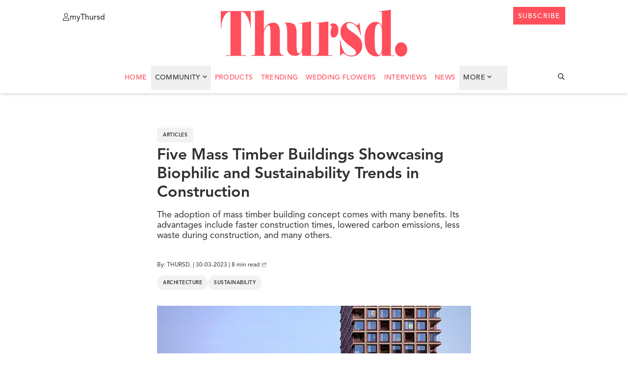

--- FILE ---
content_type: text/html; charset=UTF-8
request_url: https://thursd.com/articles/mass-timber-buildings-showcasing-biophilia-and-sustainability-in-construction
body_size: 27557
content:
<!DOCTYPE html>
<html lang="en">

<head>
    
    
    <link rel='preload' href='https://thursd.com/storage/media/51059/Mass-Timber-Building-Header-Image.jpg' imagesrcset='https://thursd.com/storage/media/51059/responsive-images/Mass-Timber-Building-Header-Image___media_library_original_1200_630.jpg 1200w, https://thursd.com/storage/media/51059/responsive-images/Mass-Timber-Building-Header-Image___media_library_original_1003_527.jpg 1003w, https://thursd.com/storage/media/51059/responsive-images/Mass-Timber-Building-Header-Image___media_library_original_839_440.jpg 839w, https://thursd.com/storage/media/51059/responsive-images/Mass-Timber-Building-Header-Image___media_library_original_702_369.jpg 702w, https://thursd.com/storage/media/51059/responsive-images/Mass-Timber-Building-Header-Image___media_library_original_587_308.jpg 587w, https://thursd.com/storage/media/51059/responsive-images/Mass-Timber-Building-Header-Image___media_library_original_491_258.jpg 491w, https://thursd.com/storage/media/51059/responsive-images/Mass-Timber-Building-Header-Image___media_library_original_411_216.jpg 411w, https://thursd.com/storage/media/51059/responsive-images/Mass-Timber-Building-Header-Image___media_library_original_344_181.jpg 344w, [data-uri] 32w' as='image' fetchpriority='high' />

    <link rel="preload" href="https://thursd.com/assets/website/css/app.css" as="style" fetchpriority="high">
    <link rel="preload" href="https://thursd.com/vendor/fontawesome-free/css/all.min.css" as="style" fetchpriority="high">
    <link rel="preload" href="https://thursd.com/assets/website/js/app.js" as="script" fetchpriority="high">

    <link rel="preconnect" href="https://cdnjs.cloudflare.com" crossorigin>

    <link rel="preload" as="style"
          href="https://cdnjs.cloudflare.com/ajax/libs/lightgallery-js/1.4.0/css/lightgallery.min.css"
          integrity="sha512-kwJUhJJaTDzGp6VTPBbMQWBFUof6+pv0SM3s8fo+E6XnPmVmtfwENK0vHYup3tsYnqHgRDoBDTJWoq7rnQw2+g=="
          crossorigin="anonymous"
          referrerpolicy="no-referrer"
          onload="this.onload=null;this.rel='stylesheet'">
    <noscript>
        <link rel="stylesheet"
              href="https://cdnjs.cloudflare.com/ajax/libs/lightgallery-js/1.4.0/css/lightgallery.min.css"
              integrity="sha512-kwJUhJJaTDzGp6VTPBbMQWBFUof6+pv0SM3s8fo+E6XnPmVmtfwENK0vHYup3tsYnqHgRDoBDTJWoq7rnQw2+g=="
              crossorigin="anonymous"
              referrerpolicy="no-referrer" />
    </noscript>

            <!-- Google Tag Manager -->
        <script>
            setTimeout(function () {
                (function (w, d, s, l, i) {
                    w[l] = w[l] || [];
                    w[l].push({
                        'gtm.start': new Date().getTime(),
                        event: 'gtm.js'
                    });
                    var f = d.getElementsByTagName(s)[0],
                        j = d.createElement(s),
                        dl = l != 'dataLayer' ? '&l=' + l : '';
                    j.async = true;
                    j.src =
                        'https://www.googletagmanager.com/gtm.js?id=' + i + dl;
                    f.parentNode.insertBefore(j, f);
                })(window, document, 'script', 'dataLayer', 'GTM-K4QNN5D');
            }, 3500);
        </script>
        <!-- End Google Tag Manager -->
    
    
    <meta charset="utf-8">
    <meta http-equiv="X-UA-Compatible" content="IE=edge">
    <meta name="csrf-token" content="iblsqo7LHxHUYeQHcXden7XpJs3W7uTxp1ZXpaYO">
    <meta http-equiv="Content-Security-Policy" content="upgrade-insecure-requests">
    <meta name="viewport" content="width=device-width, initial-scale=1, maximum-scale=1">
    <meta name="facebook-domain-verification" content="1uf3xodyj80ct02fn4yyw6fgg1cr3c" />

        
    <link href="https://thursd.com/vendor/fontawesome-free/css/all.min.css" rel="stylesheet">
    <link href="https://thursd.com/assets/website/css/app.css" rel="stylesheet">

    <link rel="icon"
          href="/assets/website/images/favicons/cropped-thursd-icon-koraal-lichtgrijs-smallest-distance-32x32.png"
          sizes="32x32">
    <link rel="icon"
          href="/assets/website/images/favicons/cropped-thursd-icon-koraal-lichtgrijs-smallest-distance-192x192.png"
          sizes="192x192">
    <link rel="apple-touch-icon"
          href="/assets/website/images/favicons/cropped-thursd-icon-koraal-lichtgrijs-smallest-distance-180x180.png">

    <meta name="msapplication-TileImage"
          content="/assets/website/images/favicons/cropped-thursd-icon-koraal-lichtgrijs-smallest-distance-270x270.png">

    <script src="https://thursd.com/js/share.js" defer></script>

    <script src="https://thursd.com/assets/website/js/app.js"></script>

    
    <title>Mass Timber Buildings Showcase Biophilia And Sustainability Trends
</title>

        <link rel="canonical" href="https://thursd.com/articles/mass-timber-buildings-showcasing-biophilia-and-sustainability-in-construction" />

<meta name="title" content="Mass Timber Buildings Showcase Biophilia And Sustainability Trends" />
    <meta name="description" content="Mass timber buildings are a sustainability trend facilitating carbon removal from the atmosphere by using specialized wood products in construction." />

    <meta property="og:locale" content="en_US" />
    <meta property="og:type" content="article" />
    <meta property="og:title" content="Mass Timber Buildings Showcase Biophilia And Sustainability Trends" />
        <meta property="og:description" content="Mass timber buildings are a sustainability trend facilitating carbon removal from the atmosphere by using specialized wood products in construction." />
        <meta property="og:url" content="" />
    <meta property="og:site_name" content="Thursd" />
    <meta property="article:publisher" content="https://www.facebook.com/ThursdOfficial/" />
    <meta property="article:modified_time" content="2023-03-30T22:29:45+00:00" />
    <meta property="og:image" content="https://thursd.com/storage/media/51060/Mass-Timber-Building-Header-Image.jpg" />
<meta property="og:image:width" content="1200" />
<meta property="og:image:height" content="630" />
    <meta name="twitter:card" content="summary_large_image" />
            <meta name="twitter:title" content="Mass Timber Buildings Showcase Biophilia And Sustainability Trends" />
                <meta name="twitter:description" content="Mass timber buildings are a sustainability trend facilitating carbon removal from the atmosphere by using specialized wood products in construction." />
        <meta name="twitter:image" content="https://thursd.com/storage/media/51061/Mass-Timber-Building-Header-Image.jpg" />
    <meta name="twitter:label1" content="Est. reading time" />
    <meta name="twitter:data1" content="1 minute" />
        

            <script type="application/ld+json">
[
    {
        "@context": "https://schema.org",
        "@type": "NewsArticle",
        "headline": "Five Mass Timber Buildings Showcasing Biophilic and Sustainability Trends in Construction",
        "datePublished": "2023-03-26T08:04:35+00:00",
        "dateModified": "2023-03-30T22:29:45+00:00",
        "url": "https://thursd.com/articles/mass-timber-buildings-showcasing-biophilia-and-sustainability-in-construction",
        "publisher": [{
            "@type": "Organization",
            "name": "Thursd.",
            "logo": "https://thursd.com/assets/website/images/thursd-logo-koraal.png"
        }],
        "author": [{
            "@type": "Organization",
            "name": "Thursd.",
            "url": "https://www.thursd.com"
        }],
        "mainEntityOfPage": "https://thursd.com/articles/mass-timber-buildings-showcasing-biophilia-and-sustainability-in-construction",
        "articleBody": "Mass timber buildings are a fascinating sustainability trend that facilitates carbon removal from the atmosphere through the use of specialized wood products for construction. These mostly, highrise buildings are made using timber that can store carbon for ages, keeping it out of the atmosphere.And this building concept comes with many benefits. Its advantages include faster construction times, lowered carbon emissions, less waste during construction, natural aesthetics, boosting the occupants' well-being, and supporting the principles of biophilia.Mass Timber Buildings Is a Fast-Growing TrendGlobally, the trend is fast catching up with buildings constructed using this concept constantly coming up practically all over the world, as sustainability becomes the norm and people are gravitating towards nature and biophilic designs.Ascent MKE mass timber building in Milwaukee. Photo by AscentAt 284 feet tall, and 25 stories high, the Ascent MKE, a mass timber hybrid high-rise luxury apartment building in Milwaukee is officially recognized as the tallest mass timber building constructed thus far. However, with the fast-growing trend, this record could be broken in the blink of an eye!Here are some unique mass timber constructions that are gradually shaping this novel building trend.Rocket and Tigerli Is Expected to Be the World&rsquo;s Tallest Timber BuildingSet for completion in 2026, Rocket&amp;Tigerli is a mass timber building being built in Winterthur, near Z&uuml;rich in Switzerland. It will, once complete, be the tallest such residential construction in the world. It will be towering at 100 meters!It is a building designed to create a framework for an active, yet attractive neighborhood that is deeply rooted in the area&rsquo;s historical context.Designed by Danish studio, Schmidt Hammer Lassen Architects, Rocket&amp;Tigerli, is named after locomotives produced at the site and is made up of four buildings designed in a formation that mixes regular housing, student housing, a restaurant, retail spaces, a sky bar, a spa, and hotel.The Rocket&amp;Tigerli mass timber building in Winterthur, near Z&uuml;rich, Switzerland.Photo by Schmidt Hammer Lassen ArchitectsIn the construction of the building, wood entirely replaces concrete resulting in the Rocket&amp;Tigerli and its construction processes emitting significantly lower amounts of carbon into the atmosphere.Rocket&amp;Tigerli offers contemporary, high-quality housing that allows for maximum exposure to daylight and animates its neighborhood bringing life to the greenery-filled square created by the four buildings.It is a project that marks a milestone in the construction of mass timber buildings because other than its sheer height, it brings with it an innovative construction trend that seeks to push wood as a natural alternative to concrete when it comes to construction.Plant-Covered Timber House in the Quayside Community TorontoAptly named Timber House in downtown Toronto&rsquo;s quayside waterfront, this residential development is set to be the largest residential timber building in the whole of Canada.Designed by architectural and design firm Adjaye Associates, Timber House combines nature and other building elements to create a green and environmentally friendly architectural design concept containing up to 800 affordable housing units, and residences for senior citizens.Toronto's Timber House in the Quayside communityPhoto by Henning LarsenThis building which will largely be covered with plants will, once completed, be one of the biggest mass timber buildings in Canada. It is just one of five towers and other smaller buildings being put up in a 12-acre development on the Toronto lakefront, named Quayside.Western Curve designed by Alison Brook Architects, and the Overstorey designed by Danish Studio Henning Larsen, are also other buildings in the development and will have round balconies filled with plants, as well as greenery all over.Mass timber buildings and sustainability development at Quayside in Toronto.Image by Henning LarsenThe whole complex will be covered in greenery, have car-free parks, a two-acre community forest, an urban farm atop Timber House, a venue for the performing arts, and a generally carbon-free setting.Other than probably becoming the first all-electric, zero-carbon community in Canada, Quayside is expected to have, not just towers and green spaces, but also urban green spaces, and cultural buildings that honor and celebrate the local indigenous First Nation.Eco Park in the UK Will Be the World&rsquo;s First Green StadiumConstructed almost entirely from timber, and powered by sustainable energy sources, Eco Park which will be built in Stroud, Gloucestershire, in England for the Forest Green Rovers football club, could be the first stadium globally to go entirely green.When completed, Eco Park will have the lowest carbon quantity, of any stadium elsewhere in the world, as it embodies low-carbon construction materials.Eco Park mass timber stadium.Image by Zaha Hadid Architects (ZHA)Eco Park which is expected to initially have a sitting capacity of roughly 5,000 with prospects of increasing it to 10,000, was proposed by green energy specialist, Ecotricity and British architecture and design firm, Zaha Hadid Architects (ZHA) won its design and planning permission.The sitting terraces and the floor will be made of timber, while the roof will have a transparent membrane allowing sunlight to shine in; providing daylight and helping in the turf&rsquo;s growth. The transparent membrane also minimizes the effects of players&rsquo; shadows during matches.Eco Park mass timber stadium.Image by Zaha Hadid Architects (ZHA)This green structure will be built entirely from sustainably sourced wood, which includes the cantilevering roof and its louvered cladding, and about 500 trees and 1.8km of hedgerows planted within the stadium&rsquo;s complex to encourage biodiversity.With the provision of onsite solar generation, and also wind energy, Eco Park is expected to be a carbon-neutral stadium.Living Landscape, Iceland&rsquo;s Largest Timber Building Sits on a Reykjavik LandfillDesigned in an eco-friendly way blending urban elements and nature, Living Landscape which is expected to be complete in 2026 is set to be Iceland&rsquo;s largest wooden structure.It is fashioned in an O design with the center core designed as a local ecosystem which will be a habitat for indigenous plants, local rocks, and topographic surfaces. Such contributes to a rich, shared ecosystem for the project, the city of Reykjavik, and the planet.Living Landscape mass timber building in Iceland.Image by Jakob + Macfarlane.The zero-carbon mixed-use building sits on entirely reclaimed land and will integrate homes for students, senior citizens, and families, offices, restaurants, workspaces, a kindergarten, a courtyard, a daycare, and local production-based retail.Paris-based architectural studio, Jakob + Macfarlane and Icelandic architecture firm T.Ark designed the building set on 26,000 square meters of land which is a winning design for the Reinventing Cities competition organized by the global network C40 Cities to motivate the transformation of underused urban spaces into beacons of sustainability and resiliency.Living Landscape mass timber building in Iceland.Image by Jakob + Macfarlane.It is expected to positively impact its environment, sheltering the local ecosystem and recreating a piece of &lsquo;natural&rsquo; landscape atop a hitherto polluted piece of land.The building&rsquo;s courtyard landscape will manage rainwater and purify polluted water through a system inspired by stratovolcanoes which are common in the country, while a tundra landscape on its rooftop recreates an ancient system used by Icelanders to insulate their homes. The wooded construction and all the greenery will enhance carbon capture and storage.Pirelli 39, Italy&rsquo;s Plant-Lined Timber Tower Will Enhance the Original Pirellino Office SkyscraperLocated in the center of Milan&rsquo;s Porta Nuova Gioia District, Pirelli 39, also called P39 presents an opportunity to develop a new model of mixed-use development and sustainable urban growth project.The Diller Scofidio + Renfro and Stefano Boeri Architetti- designed development will encompass three components which include the renovation of the buildings&rsquo; original Pirellino Tower, the renovation of the Pirellino bridge building, and the creation of a new residential tower.The renovated bridge will incorporate a biodiverse greenhouse space that is dedicated to providing an immersive, educational, interactive, and innovative experience of various plant species.The plant-covered Pirelli 39-mass timber building.Photo by Diller Scofidio + Renfro and Stefano Boeri ArchitettiWhen complete, the building will include a wooden structure that will decrease its carbon footprint, including 1,800 cubic meters of wood floors that will save up to 3,600 tons of carbon dioxide in the construction phases.Up to 1,700 square meters of vegetation, will be distributed across multiple floors on the refurbished development, which will in turn express the changing colors of the seasons through flora and fauna.The vegetation will absorb approximately 14 tons of carbon and produce nine tons of oxygen per year, which is the equivalent output of a 10,000-square-meter forest.With its 2,770 square meters of photovoltaic panels, the tower will be capable of producing 65% of its energy requirements!Pirelli 39-mass timber development.Image by Diller Scofidio + Renfro and Stefano Boeri Architetti.Wood, which is nature&rsquo;s original renewable building material, not only locks up carbon but also has the lowest carbon footprint of any major building material used for construction purposes. It also has an aesthetic appeal and when integrated with biophilia, the results are serene and relaxing. Naturally!This would explain why contemporary construction trends are gradually leaning towards wood as a building material.Featured image by Alison Brooks Architects. Header Image by Schmidt Hammer Lassen Architects",
        "image": [
        "https://thursd.com/storage/media/51064/Ascent-MKE-Building.jpg",
"https://thursd.com/storage/media/51047/Mass-Timber-Building.jpg",
"https://thursd.com/storage/media/51076/Toronto-Timber-House-.jpg",
"https://thursd.com/storage/media/51077/Toronto-Quayside-Mass-Timber-Buildings.jpg",
"https://thursd.com/storage/media/51079/Eco-Park-Mass-Timber-Stadium.jpg",
"https://thursd.com/storage/media/51080/Mass-Timber-Stadium-Eco-Park.jpg",
"https://thursd.com/storage/media/51071/Iceland's-living-landscape-Mass-Timber-building.jpg",
"https://thursd.com/storage/media/51072/Living-landscape-mass-timber-building.jpg",
"https://thursd.com/storage/media/51070/Pirelli-39-Mass-Timber-Project.jpg",
"https://thursd.com/storage/media/51078/Pirelli-39-mass-timber-development.jpg"
        ]
    },
    {
         "@context": "https://schema.org",
         "@type": "BreadcrumbList",
         "itemListElement":
         [
          {
           "@type": "ListItem",
           "position": 1,
           "item":
           {
            "@id": "https://thursd.com",
            "name": "Home"
            }
          },
          {
            "@type": "ListItem",
            "position": 2,
            "item":
            {
             "@id": "https://thursd.com/articles",
             "name": "Articles"
           }
          },
          {
            "@type": "ListItem",
            "position": 3,
            "item":
            {
             "@id": "https://thursd.com/articles/mass-timber-buildings-showcasing-biophilia-and-sustainability-in-construction",
             "name": "Five Mass Timber Buildings Showcasing Biophilic and Sustainability Trends in Construction"
           }
          }
         ]
    }
]
</script>
    <!-- Livewire Styles --><style >[wire\:loading][wire\:loading], [wire\:loading\.delay][wire\:loading\.delay], [wire\:loading\.inline-block][wire\:loading\.inline-block], [wire\:loading\.inline][wire\:loading\.inline], [wire\:loading\.block][wire\:loading\.block], [wire\:loading\.flex][wire\:loading\.flex], [wire\:loading\.table][wire\:loading\.table], [wire\:loading\.grid][wire\:loading\.grid], [wire\:loading\.inline-flex][wire\:loading\.inline-flex] {display: none;}[wire\:loading\.delay\.none][wire\:loading\.delay\.none], [wire\:loading\.delay\.shortest][wire\:loading\.delay\.shortest], [wire\:loading\.delay\.shorter][wire\:loading\.delay\.shorter], [wire\:loading\.delay\.short][wire\:loading\.delay\.short], [wire\:loading\.delay\.default][wire\:loading\.delay\.default], [wire\:loading\.delay\.long][wire\:loading\.delay\.long], [wire\:loading\.delay\.longer][wire\:loading\.delay\.longer], [wire\:loading\.delay\.longest][wire\:loading\.delay\.longest] {display: none;}[wire\:offline][wire\:offline] {display: none;}[wire\:dirty]:not(textarea):not(input):not(select) {display: none;}:root {--livewire-progress-bar-color: #2299dd;}[x-cloak] {display: none !important;}[wire\:cloak] {display: none !important;}</style>
</head>

<body class="pt-16 header-break:pt-24">
            <!-- Google Tag Manager (noscript) -->
        <noscript>
            <iframe src="https://www.googletagmanager.com/ns.html?id=GTM-K4QNN5D"
                    height="0" width="0"
                    style="display:none;visibility:hidden"></iframe>
        </noscript>
        <!-- End Google Tag Manager (noscript) -->
    
    <header id="header" class="bg-white shadow-md w-full fixed top-0 z-[999] transition-all duration-300 h-[190px] ">
        <!-- Full width white background to cover slide-down-menu-->
    <div class="absolute inset-0 w-full bg-white z-[99] h-[56px] c-wrapper-padding"></div>

    <!-- Wrapper-->
    <div class="bg-white flex flex-col w-full c-wrapper z-[999]">

        <!-- Header top-->
        <div
            class="header_top relative py-[14px] px-[20px] z-[999] header-break:pt-[1.25rem] flex justify-between items-center header-break:items-start w-full lg:px-16  bg-white">

            <!-- Menu button-->
            <div class="header_top__left flex items-center  header-break:items-start absolute left-0 cursor-pointer">
                <div id="menu-button" class="block header-break:hidden z-[9999999]">
                    <span></span>
                    <span></span>
                    <span></span>
                    <span></span>
                </div>
                <a href="https://my.thursd.com/" target="_blank" rel="noopener noreferrer"
                    class="items-center gap-[5px] header-break:flex hidden text-black group cursor-pointer">
                    <svg width="14" height="15" viewBox="0 0 14 15" fill="none" xmlns="http://www.w3.org/2000/svg"
                        class="group-hover:text-[#FE4E5C]">
                        <path
                            d="M9.375 3.75C9.375 3.38066 9.30225 3.01493 9.16091 2.6737C9.01957 2.33247 8.8124 2.02243 8.55124 1.76126C8.29007 1.5001 7.98003 1.29293 7.6388 1.15159C7.29757 1.01025 6.93184 0.9375 6.5625 0.9375C6.19316 0.9375 5.82743 1.01025 5.4862 1.15159C5.14497 1.29293 4.83493 1.5001 4.57376 1.76126C4.3126 2.02243 4.10543 2.33247 3.96409 2.6737C3.82275 3.01493 3.75 3.38066 3.75 3.75C3.75 4.11934 3.82275 4.48507 3.96409 4.8263C4.10543 5.16753 4.3126 5.47757 4.57376 5.73874C4.83493 5.9999 5.14497 6.20707 5.4862 6.34841C5.82743 6.48975 6.19316 6.5625 6.5625 6.5625C6.93184 6.5625 7.29757 6.48975 7.6388 6.34841C7.98003 6.20707 8.29007 5.9999 8.55124 5.73874C8.8124 5.47757 9.01957 5.16753 9.16091 4.8263C9.30225 4.48507 9.375 4.11934 9.375 3.75ZM2.8125 3.75C2.8125 2.75544 3.20759 1.80161 3.91085 1.09835C4.61411 0.395088 5.56794 0 6.5625 0C7.55706 0 8.51089 0.395088 9.21415 1.09835C9.91741 1.80161 10.3125 2.75544 10.3125 3.75C10.3125 4.74456 9.91741 5.69839 9.21415 6.40165C8.51089 7.10491 7.55706 7.5 6.5625 7.5C5.56794 7.5 4.61411 7.10491 3.91085 6.40165C3.20759 5.69839 2.8125 4.74456 2.8125 3.75ZM0.9375 14.0625H12.1875C12.1523 11.7275 10.248 9.84375 7.90137 9.84375H5.22363C2.87988 9.84375 0.975586 11.7275 0.9375 14.0625ZM0 14.1299C0 11.2441 2.33789 8.90625 5.22363 8.90625H7.90137C10.7871 8.90625 13.125 11.2441 13.125 14.1299C13.125 14.6104 12.7354 15 12.2549 15H0.870117C0.389648 15 0 14.6104 0 14.1299Z"
                            fill="currentColor" />
                    </svg>

                    <p
                        class="mt-[4px] group-hover:text-[#FE4E5C] hover:text-gray-500 text-[12px] cursor-pointer text--avenir-medium">
                        myThursd</p>
                </a>
            </div>

            <!-- Logo -->
            <a href="https://thursd.com">
                <img id="logo" class="h-[95px] transition-all duration-300 "
                    src="https://thursd.com/assets/website/images/thursd-logo-koraal.webp" alt="header-logo" loading="eager"
                    fetchpriority="high" decoding="async">
            </a>

            <!-- Header top right-->
            <div class="header_top__right flex items-center  header-break:items-start absolute right-0 top-[13px]">

                <!-- Search icon Mobile-->
                <svg id="searchIcon" xmlns="http://www.w3.org/2000/svg"
                    class="h-6 w-6 cursor-pointer hidden header-break:hidden text-black hover:text-[#FE4E5C]"
                    onclick="toggleSearchBar()" id="searchButton" fill="none" viewBox="0 0 24 24" stroke="currentColor">
                    <path stroke-linecap="round" stroke-linejoin="round" stroke-width="2"
                        d="M21 21l-6-6m2-5a7 7 0 11-14 0 7 7 0 0114 0z" />
                </svg>

                <!-- MyThursd Icon-->
                <a href="https://my.thursd.com/" target="_blank" rel="noopener noreferrer" id="myThursdIconLink"
                    class="mt-[4px] hover:text-[#FE4E5C]">

                    <svg id="myThursdIcon" xmlns="http://www.w3.org/2000/svg" class=" h-[18px] w-[18px] cursor-pointer block header-break:hidden hover:text-[#FE4E5C]
                        ">
                        <g clip-path=" url(#clip0_112_2)">
                            <path
                                d="M12.5 5C12.5 4.50754 12.403 4.01991 12.2145 3.56494C12.0261 3.10997 11.7499 2.69657 11.4017 2.34835C11.0534 2.00013 10.64 1.72391 10.1851 1.53545C9.73009 1.347 9.24246 1.25 8.75 1.25C8.25754 1.25 7.76991 1.347 7.31494 1.53545C6.85997 1.72391 6.44657 2.00013 6.09835 2.34835C5.75013 2.69657 5.47391 3.10997 5.28545 3.56494C5.097 4.01991 5 4.50754 5 5C5 5.49246 5.097 5.98009 5.28545 6.43506C5.47391 6.89003 5.75013 7.30343 6.09835 7.65165C6.44657 7.99987 6.85997 8.27609 7.31494 8.46455C7.76991 8.653 8.25754 8.75 8.75 8.75C9.24246 8.75 9.73009 8.653 10.1851 8.46455C10.64 8.27609 11.0534 7.99987 11.4017 7.65165C11.7499 7.30343 12.0261 6.89003 12.2145 6.43506C12.403 5.98009 12.5 5.49246 12.5 5ZM3.75 5C3.75 3.67392 4.27678 2.40215 5.21447 1.46447C6.15215 0.526784 7.42392 0 8.75 0C10.0761 0 11.3479 0.526784 12.2855 1.46447C13.2232 2.40215 13.75 3.67392 13.75 5C13.75 6.32608 13.2232 7.59785 12.2855 8.53553C11.3479 9.47322 10.0761 10 8.75 10C7.42392 10 6.15215 9.47322 5.21447 8.53553C4.27678 7.59785 3.75 6.32608 3.75 5ZM1.25 18.75H16.25C16.2031 15.6367 13.6641 13.125 10.5352 13.125H6.96484C3.83984 13.125 1.30078 15.6367 1.25 18.75ZM0 18.8398C0 14.9922 3.11719 11.875 6.96484 11.875H10.5352C14.3828 11.875 17.5 14.9922 17.5 18.8398C17.5 19.4805 16.9805 20 16.3398 20H1.16016C0.519531 20 0 19.4805 0 18.8398Z"
                                fill="currentColor" />
                        </g>
                        <defs>
                            <clipPath id="clip0_112_2">
                                <rect width="17.5" height="20" fill="white" />
                            </clipPath>
                        </defs>
                    </svg>
                </a>


                <!-- Subscribe button-->
                <a href="https://thursd.com/subscribe"
                    class="button-secondary hidden header-break:block text--avenir-medium" target="_blank">
                    <div class="mt-[3px]">subscribe</div>
                </a>
            </div>


        </div>
        <!-- Slide-down Menu -->
        <div id="slide-down-menu"
            class="bg-white shadow-md transition-transform duration-300 ease-in-out transform -translate-y-full z-10">

            <!-- Slide-down Menu Header-->
            <div class="flex items-center px-4 py-[6px] justify-between">
                <!-- Link left-->
                <a href="https://my.thursd.com/" target="_blank" rel="noopener noreferrer"
                    class="items-center gap-[5px] flex text-black group cursor-pointer">
                    <svg width="14" height="15" viewBox="0 0 14 15" fill="none" xmlns="http://www.w3.org/2000/svg"
                        class="group-hover:text-[#FE4E5C]">
                        <path
                            d="M9.375 3.75C9.375 3.38066 9.30225 3.01493 9.16091 2.6737C9.01957 2.33247 8.8124 2.02243 8.55124 1.76126C8.29007 1.5001 7.98003 1.29293 7.6388 1.15159C7.29757 1.01025 6.93184 0.9375 6.5625 0.9375C6.19316 0.9375 5.82743 1.01025 5.4862 1.15159C5.14497 1.29293 4.83493 1.5001 4.57376 1.76126C4.3126 2.02243 4.10543 2.33247 3.96409 2.6737C3.82275 3.01493 3.75 3.38066 3.75 3.75C3.75 4.11934 3.82275 4.48507 3.96409 4.8263C4.10543 5.16753 4.3126 5.47757 4.57376 5.73874C4.83493 5.9999 5.14497 6.20707 5.4862 6.34841C5.82743 6.48975 6.19316 6.5625 6.5625 6.5625C6.93184 6.5625 7.29757 6.48975 7.6388 6.34841C7.98003 6.20707 8.29007 5.9999 8.55124 5.73874C8.8124 5.47757 9.01957 5.16753 9.16091 4.8263C9.30225 4.48507 9.375 4.11934 9.375 3.75ZM2.8125 3.75C2.8125 2.75544 3.20759 1.80161 3.91085 1.09835C4.61411 0.395088 5.56794 0 6.5625 0C7.55706 0 8.51089 0.395088 9.21415 1.09835C9.91741 1.80161 10.3125 2.75544 10.3125 3.75C10.3125 4.74456 9.91741 5.69839 9.21415 6.40165C8.51089 7.10491 7.55706 7.5 6.5625 7.5C5.56794 7.5 4.61411 7.10491 3.91085 6.40165C3.20759 5.69839 2.8125 4.74456 2.8125 3.75ZM0.9375 14.0625H12.1875C12.1523 11.7275 10.248 9.84375 7.90137 9.84375H5.22363C2.87988 9.84375 0.975586 11.7275 0.9375 14.0625ZM0 14.1299C0 11.2441 2.33789 8.90625 5.22363 8.90625H7.90137C10.7871 8.90625 13.125 11.2441 13.125 14.1299C13.125 14.6104 12.7354 15 12.2549 15H0.870117C0.389648 15 0 14.6104 0 14.1299Z"
                            fill="currentColor" />
                    </svg>
                    <p class="mt-[4px] group-hover:text-[#FE4E5C] hover:text-gray-500 text-[12px] cursor-pointer">
                        myThursd</p>
                </a>
                <!-- Button right-->
                <a href="https://thursd.com/subscribe" class="button-secondary" target="_blank">
                    <div class="mt-[3px]">subscribe</div>
                </a>
            </div>
            <div class="px-4 py-5 max-h-[85vh] overflow-y-auto custom-scrollbar">
                <ul>
                                            <li class="border-b border-[#DDDDDD] mobile-menu-entry w-full bg-green-100">
                            <a href="https://thursd.com/authors"
                                class="menu__link hover:text-thursd-red w-full bg-white block pt-[22px] pb-[18px]">Trending</a>
                        </li>
                                            <li class="border-b border-[#DDDDDD] mobile-menu-entry w-full bg-green-100">
                            <a href="https://thursd.com/authors"
                                class="menu__link hover:text-thursd-red w-full bg-white block pt-[22px] pb-[18px]">Wedding Flowers</a>
                        </li>
                                            <li class="border-b border-[#DDDDDD] mobile-menu-entry w-full bg-green-100">
                            <a href="https://thursd.com/authors"
                                class="menu__link hover:text-thursd-red w-full bg-white block pt-[22px] pb-[18px]">Interviews</a>
                        </li>
                                        <li class="pb-[18px] pt-[22px] border-[#DDDDDD] flex border-b justify-between menu-closed w-full group cursor-pointer"
                        onclick="toggleMobileSubMenu(event)">
                        <span class="menu__link group-hover:text-thursd-red transition-colors duration-300">More</span>
                        <svg id="mobileSubmenuArrow" width="9" height="5" viewBox="0 0 9 5"
                            xmlns="http://www.w3.org/2000/svg"
                            class="ml-1 mb-[0.5px] transition-transform duration-300 transform mt-[4px] rotate-[270deg] group-hover:text-thursd-red">
                            <path
                                d="M4.80894 4.86739L8.36926 1.20066C8.54097 1.02382 8.54097 0.737113 8.36926 0.56029L7.95401 0.132627C7.78259 -0.0439128 7.50477 -0.0442523 7.33295 0.131873L4.49804 3.03782L1.66314 0.131873C1.49132 -0.0442526 1.2135 -0.043913 1.04208 0.132627L0.62683 0.56029C0.455119 0.737132 0.455119 1.02384 0.62683 1.20066L4.18715 4.86737C4.35884 5.04421 4.63723 5.04421 4.80894 4.86739Z"
                                fill="currentColor" />
                        </svg>
                    </li>
                    <li class="border-b border-[#DDDDDD] mobile-menu-entry w-full"><a href="https://thursd.com/news"
                            class="menu__link hover:text-thursd-red w-full bg-white block pt-[22px] pb-[18px]">News</a>
                    </li>
                    <li class="border-b border-[#DDDDDD] mobile-menu-entry w-full"><a href="https://join.thursd.com"
                            target="_blank"
                            class="menu__link hover:text-thursd-red w-full bg-white block pt-[22px] pb-[18px]">Advertise</a>
                    </li>

                    
                                            <li class=" border-[#DDDDDD] more-menu-entries hidden w-full">
                            <a href="/news?category=annual-flowers"
                                class="menu__link hover:text-thursd-red w-full block pt-[12px] pb-[8px]">Annual Flowers</a>
                        </li>
                                            <li class=" border-[#DDDDDD] more-menu-entries hidden w-full">
                            <a href="/news?category=architecture"
                                class="menu__link hover:text-thursd-red w-full block pt-[12px] pb-[8px]">Architecture</a>
                        </li>
                                            <li class=" border-[#DDDDDD] more-menu-entries hidden w-full">
                            <a href="/news?category=christmas"
                                class="menu__link hover:text-thursd-red w-full block pt-[12px] pb-[8px]">Christmas</a>
                        </li>
                                            <li class=" border-[#DDDDDD] more-menu-entries hidden w-full">
                            <a href="/news?category=chrysanthemums"
                                class="menu__link hover:text-thursd-red w-full block pt-[12px] pb-[8px]">Chrysanthemums</a>
                        </li>
                                            <li class=" border-[#DDDDDD] more-menu-entries hidden w-full">
                            <a href="/news?category=cut-flowers"
                                class="menu__link hover:text-thursd-red w-full block pt-[12px] pb-[8px]">Cut Flowers</a>
                        </li>
                                            <li class=" border-[#DDDDDD] more-menu-entries hidden w-full">
                            <a href="/news?category=dried-flowers"
                                class="menu__link hover:text-thursd-red w-full block pt-[12px] pb-[8px]">Dried Flowers</a>
                        </li>
                                            <li class=" border-[#DDDDDD] more-menu-entries hidden w-full">
                            <a href="/news?category=dyed-flowers"
                                class="menu__link hover:text-thursd-red w-full block pt-[12px] pb-[8px]">Dyed Flowers</a>
                        </li>
                                            <li class=" border-[#DDDDDD] more-menu-entries hidden w-full">
                            <a href="/news?category=floral-art"
                                class="menu__link hover:text-thursd-red w-full block pt-[12px] pb-[8px]">Floral Art</a>
                        </li>
                                            <li class=" border-[#DDDDDD] more-menu-entries hidden w-full">
                            <a href="/news?category=floral-books"
                                class="menu__link hover:text-thursd-red w-full block pt-[12px] pb-[8px]">Floral Books</a>
                        </li>
                                            <li class=" border-[#DDDDDD] more-menu-entries hidden w-full">
                            <a href="/news?category=floral-designs"
                                class="menu__link hover:text-thursd-red w-full block pt-[12px] pb-[8px]">Floral Designs</a>
                        </li>
                                            <li class=" border-[#DDDDDD] more-menu-entries hidden w-full">
                            <a href="/news?category=floral-education"
                                class="menu__link hover:text-thursd-red w-full block pt-[12px] pb-[8px]">Floral Education</a>
                        </li>
                                            <li class=" border-[#DDDDDD] more-menu-entries hidden w-full">
                            <a href="/news?category=floral-events"
                                class="menu__link hover:text-thursd-red w-full block pt-[12px] pb-[8px]">Floral Events</a>
                        </li>
                                            <li class=" border-[#DDDDDD] more-menu-entries hidden w-full">
                            <a href="/news?category=floral-trend-color"
                                class="menu__link hover:text-thursd-red w-full block pt-[12px] pb-[8px]">Floral Trend Color</a>
                        </li>
                                            <li class=" border-[#DDDDDD] more-menu-entries hidden w-full">
                            <a href="/news?category=flowers"
                                class="menu__link hover:text-thursd-red w-full block pt-[12px] pb-[8px]">Flowers</a>
                        </li>
                                            <li class=" border-[#DDDDDD] more-menu-entries hidden w-full">
                            <a href="/news?category=foliage"
                                class="menu__link hover:text-thursd-red w-full block pt-[12px] pb-[8px]">Foliage</a>
                        </li>
                                            <li class=" border-[#DDDDDD] more-menu-entries hidden w-full">
                            <a href="/news?category=garden-plants"
                                class="menu__link hover:text-thursd-red w-full block pt-[12px] pb-[8px]">Garden Plants</a>
                        </li>
                                            <li class=" border-[#DDDDDD] more-menu-entries hidden w-full">
                            <a href="/news?category=how-it-works"
                                class="menu__link hover:text-thursd-red w-full block pt-[12px] pb-[8px]">How It Works</a>
                        </li>
                                            <li class=" border-[#DDDDDD] more-menu-entries hidden w-full">
                            <a href="/news?category=indoor-plants"
                                class="menu__link hover:text-thursd-red w-full block pt-[12px] pb-[8px]">Indoor Plants</a>
                        </li>
                                            <li class=" border-[#DDDDDD] more-menu-entries hidden w-full">
                            <a href="/news?category=novelties"
                                class="menu__link hover:text-thursd-red w-full block pt-[12px] pb-[8px]">Novelties</a>
                        </li>
                                            <li class=" border-[#DDDDDD] more-menu-entries hidden w-full">
                            <a href="/news?category=now-on-the-markets"
                                class="menu__link hover:text-thursd-red w-full block pt-[12px] pb-[8px]">Now on the markets</a>
                        </li>
                                            <li class=" border-[#DDDDDD] more-menu-entries hidden w-full">
                            <a href="/news?category=orchids"
                                class="menu__link hover:text-thursd-red w-full block pt-[12px] pb-[8px]">Orchids</a>
                        </li>
                                            <li class=" border-[#DDDDDD] more-menu-entries hidden w-full">
                            <a href="/news?category=outdoor-plants"
                                class="menu__link hover:text-thursd-red w-full block pt-[12px] pb-[8px]">Outdoor Plants</a>
                        </li>
                                            <li class=" border-[#DDDDDD] more-menu-entries hidden w-full">
                            <a href="/news?category=perennial-flowers"
                                class="menu__link hover:text-thursd-red w-full block pt-[12px] pb-[8px]">Perennial Flowers</a>
                        </li>
                                            <li class=" border-[#DDDDDD] more-menu-entries hidden w-full">
                            <a href="/news?category=photography"
                                class="menu__link hover:text-thursd-red w-full block pt-[12px] pb-[8px]">Photography</a>
                        </li>
                                            <li class=" border-[#DDDDDD] more-menu-entries hidden w-full">
                            <a href="/news?category=podcasts"
                                class="menu__link hover:text-thursd-red w-full block pt-[12px] pb-[8px]">Podcasts</a>
                        </li>
                                            <li class=" border-[#DDDDDD] more-menu-entries hidden w-full">
                            <a href="/news?category=roses"
                                class="menu__link hover:text-thursd-red w-full block pt-[12px] pb-[8px]">Roses</a>
                        </li>
                                            <li class=" border-[#DDDDDD] more-menu-entries hidden w-full">
                            <a href="/news?category=remarkable"
                                class="menu__link hover:text-thursd-red w-full block pt-[12px] pb-[8px]">Remarkable</a>
                        </li>
                                            <li class=" border-[#DDDDDD] more-menu-entries hidden w-full">
                            <a href="/news?category=special-days"
                                class="menu__link hover:text-thursd-red w-full block pt-[12px] pb-[8px]">Special Days</a>
                        </li>
                                            <li class=" border-[#DDDDDD] more-menu-entries hidden w-full">
                            <a href="/news?category=sustainability"
                                class="menu__link hover:text-thursd-red w-full block pt-[12px] pb-[8px]">Sustainability</a>
                        </li>
                                            <li class=" border-[#DDDDDD] more-menu-entries hidden w-full">
                            <a href="/news?category=travel"
                                class="menu__link hover:text-thursd-red w-full block pt-[12px] pb-[8px]">Travel</a>
                        </li>
                                            <li class=" border-[#DDDDDD] more-menu-entries hidden w-full">
                            <a href="/news?category=tulips"
                                class="menu__link hover:text-thursd-red w-full block pt-[12px] pb-[8px]">Tulips</a>
                        </li>
                                            <li class=" border-[#DDDDDD] more-menu-entries hidden w-full">
                            <a href="/news?category=valentine"
                                class="menu__link hover:text-thursd-red w-full block pt-[12px] pb-[8px]">Valentine</a>
                        </li>
                                            <li class=" border-[#DDDDDD] more-menu-entries hidden w-full">
                            <a href="/news?category=archives"
                                class="menu__link hover:text-thursd-red w-full block pt-[12px] pb-[8px]">Archives</a>
                        </li>
                                            <li class=" border-[#DDDDDD] more-menu-entries hidden w-full">
                            <a href="/news?category=10-questions"
                                class="menu__link hover:text-thursd-red w-full block pt-[12px] pb-[8px]">10 Questions</a>
                        </li>
                                            <li class=" border-[#DDDDDD] more-menu-entries hidden w-full">
                            <a href="/news?category=top-floral-stories"
                                class="menu__link hover:text-thursd-red w-full block pt-[12px] pb-[8px]">Top Floral Stories</a>
                        </li>
                                            <li class=" border-[#DDDDDD] more-menu-entries hidden w-full">
                            <a href="/news?category=throwback"
                                class="menu__link hover:text-thursd-red w-full block pt-[12px] pb-[8px]">Throwback</a>
                        </li>
                                    </ul>
            </div>
        </div>
        <!-- Header navigation-->
        <div class="flex items-center justify-center relative w-full header-break:px-[4px] ">

            <!--site navigation base-->
            <nav id="siteNav"
                class="mb-0 flex w-full justify-center header-break:w-auto nav-spacing-large text-bottom-large gap-[10px]">
                <li class="inline header-break:px-2 pr-2 py-4 menu__link cursor-pointer text-sm">
                    <a href="/">Home</a>
                </li>
                <!-- DropDown Community-->
                <div class="relative">
                    <button id="communityDropDownButton"
                        class="dropbtn group flex header-break:px-2 pr-2 py-4 menu__link cursor-pointer "
                        onclick="toggleSubMenu('communitySubMenu', 'communityDropDownButton', 'communityArrowSvg')">
                        <span class="group-hover:text-thursd-red">Community</span>
                        <svg id="communityArrowSvg" width="9" height="5" viewBox="0 0 9 5"
                            xmlns="http://www.w3.org/2000/svg"
                            class="ml-1 mb-[0.5px] group-hover:text-thursd-red transition-transform duration-300 transform mt-[4px]">
                            <path
                                d="M4.80894 4.86739L8.36926 1.20066C8.54097 1.02382 8.54097 0.737113 8.36926 0.56029L7.95401 0.132627C7.78259 -0.0439128 7.50477 -0.0442523 7.33295 0.131873L4.49804 3.03782L1.66314 0.131873C1.49132 -0.0442526 1.2135 -0.043913 1.04208 0.132627L0.62683 0.56029C0.455119 0.737132 0.455119 1.02384 0.62683 1.20066L4.18715 4.86737C4.35884 5.04421 4.63723 5.04421 4.80894 4.86739Z"
                                fill="currentColor" />
                        </svg>
                    </button>
                    <div id="communitySubMenu"
                        class="dropdown-menu hidden fixed bg-white p-[10px] min-w-[110px] transition-transform duration-300 ease-in-out transform opacity-0 z-10">
                        <ul>
                            <li class="menu__link cursor-pointer ">
                                <a href="https://thursd.com/authors"
                                    class="w-full block pt-[12px] pb-[8px] lg:pr-8">Bloggers</a>
                            </li>
                            <li class="menu__link cursor-pointer ">
                                <a href="https://thursd.com/florists"
                                    class="w-full block pt-[12px] pb-[8px] lg:pr-8">Florists</a>
                            </li>
                            <li class="menu__link cursor-pointer">
                                <a href="https://thursd.com/growers"
                                    class="w-full block pt-[12px] pb-[8px] lg:pr-8">Growers</a>
                            </li>
                            <li class="menu__link cursor-pointer ">
                                <a href="https://thursd.com/breeders"
                                    class="w-full block pt-[12px] pb-[8px] lg:pr-8">Breeders</a>
                            </li>
                            <li class="menu__link cursor-pointer">
                                <a href="https://thursd.com/traders"
                                    class="w-full block pt-[12px] pb-[8px] lg:pr-8">Traders</a>
                            </li>
                            <li class="menu__link cursor-pointer">
                                <a href="https://thursd.com/essentials"
                                    class="w-full block pt-[12px] pb-[8px] lg:pr-8">Essentials</a>
                            </li>
                        </ul>
                    </div>
                </div>


                <li class="inline header-break:px-2 py-4 menu__link">
                    <a href="https://thursd.com/products">
                        Products
                    </a>
                </li>
                
                                    <li
                        class="header-break:inline  inline  header-break:px-2  py-4 menu__link">
                        <a href="/news?category=trending">Trending</a>
                    </li>
                                    <li
                        class="header-break:inline  hidden  header-break:px-2  py-4 menu__link">
                        <a href="/news?category=wedding-flowers">Wedding Flowers</a>
                    </li>
                                    <li
                        class="header-break:inline  hidden  header-break:px-2  py-4 menu__link">
                        <a href="/news?category=interviews">Interviews</a>
                    </li>
                                <li class="header-break:inline hidden px-2 py-4 menu__link">
                    <a href="https://thursd.com/news">News</a>
                </li>

                <!-- DropDown More -->
                <div class="relative hidden header-break:block">
                    <button id="moreDropDownButton"
                        class="dropbtn group flex px-2 py-4 menu__link cursor-pointer lg:pr-8"
                        onclick="toggleSubMenu('moreSubMenu', 'moreDropDownButton', 'moreArrowSvg')">
                        <span class="group-hover:text-thursd-red">More</span>
                        <svg id="moreArrowSvg" width="9" height="5" viewBox="0 0 9 5" xmlns="http://www.w3.org/2000/svg"
                            class="ml-1 mb-[0.5px] group-hover:text-thursd-red mt-[4px] transition-transform duration-300 transform">
                            <path
                                d="M4.80894 4.86739L8.36926 1.20066C8.54097 1.02382 8.54097 0.737113 8.36926 0.56029L7.95401 0.132627C7.78259 -0.0439128 7.50477 -0.0442523 7.33295 0.131873L4.49804 3.03782L1.66314 0.131873C1.49132 -0.0442526 1.2135 -0.043913 1.04208 0.132627L0.62683 0.56029C0.455119 0.737132 0.455119 1.02384 0.62683 1.20066L4.18715 4.86737C4.35884 5.04421 4.63723 5.04421 4.80894 4.86739Z"
                                fill="currentColor" />
                        </svg>
                    </button>
                    <div id="moreSubMenu"
                        class="custom-scrollbar max-h-[50vh] overflow-y-auto dropdown-menu hidden fixed bg-white p-[10px] min-w-[110px] transition-transform duration-300 ease-in-out transform opacity-0 z-10">
                        <ul>
                                                            <li class="menu__link cursor-pointer w-full">
                                    <a href="/news?category=annual-flowers"
                                        class=" w-full block pt-[12px] pb-[8px] lg:pr-8">Annual Flowers</a>
                                </li>
                                                            <li class="menu__link cursor-pointer w-full">
                                    <a href="/news?category=architecture"
                                        class=" w-full block pt-[12px] pb-[8px] lg:pr-8">Architecture</a>
                                </li>
                                                            <li class="menu__link cursor-pointer w-full">
                                    <a href="/news?category=christmas"
                                        class=" w-full block pt-[12px] pb-[8px] lg:pr-8">Christmas</a>
                                </li>
                                                            <li class="menu__link cursor-pointer w-full">
                                    <a href="/news?category=chrysanthemums"
                                        class=" w-full block pt-[12px] pb-[8px] lg:pr-8">Chrysanthemums</a>
                                </li>
                                                            <li class="menu__link cursor-pointer w-full">
                                    <a href="/news?category=cut-flowers"
                                        class=" w-full block pt-[12px] pb-[8px] lg:pr-8">Cut Flowers</a>
                                </li>
                                                            <li class="menu__link cursor-pointer w-full">
                                    <a href="/news?category=dried-flowers"
                                        class=" w-full block pt-[12px] pb-[8px] lg:pr-8">Dried Flowers</a>
                                </li>
                                                            <li class="menu__link cursor-pointer w-full">
                                    <a href="/news?category=dyed-flowers"
                                        class=" w-full block pt-[12px] pb-[8px] lg:pr-8">Dyed Flowers</a>
                                </li>
                                                            <li class="menu__link cursor-pointer w-full">
                                    <a href="/news?category=floral-art"
                                        class=" w-full block pt-[12px] pb-[8px] lg:pr-8">Floral Art</a>
                                </li>
                                                            <li class="menu__link cursor-pointer w-full">
                                    <a href="/news?category=floral-books"
                                        class=" w-full block pt-[12px] pb-[8px] lg:pr-8">Floral Books</a>
                                </li>
                                                            <li class="menu__link cursor-pointer w-full">
                                    <a href="/news?category=floral-designs"
                                        class=" w-full block pt-[12px] pb-[8px] lg:pr-8">Floral Designs</a>
                                </li>
                                                            <li class="menu__link cursor-pointer w-full">
                                    <a href="/news?category=floral-education"
                                        class=" w-full block pt-[12px] pb-[8px] lg:pr-8">Floral Education</a>
                                </li>
                                                            <li class="menu__link cursor-pointer w-full">
                                    <a href="/news?category=floral-events"
                                        class=" w-full block pt-[12px] pb-[8px] lg:pr-8">Floral Events</a>
                                </li>
                                                            <li class="menu__link cursor-pointer w-full">
                                    <a href="/news?category=floral-trend-color"
                                        class=" w-full block pt-[12px] pb-[8px] lg:pr-8">Floral Trend Color</a>
                                </li>
                                                            <li class="menu__link cursor-pointer w-full">
                                    <a href="/news?category=flowers"
                                        class=" w-full block pt-[12px] pb-[8px] lg:pr-8">Flowers</a>
                                </li>
                                                            <li class="menu__link cursor-pointer w-full">
                                    <a href="/news?category=foliage"
                                        class=" w-full block pt-[12px] pb-[8px] lg:pr-8">Foliage</a>
                                </li>
                                                            <li class="menu__link cursor-pointer w-full">
                                    <a href="/news?category=garden-plants"
                                        class=" w-full block pt-[12px] pb-[8px] lg:pr-8">Garden Plants</a>
                                </li>
                                                            <li class="menu__link cursor-pointer w-full">
                                    <a href="/news?category=how-it-works"
                                        class=" w-full block pt-[12px] pb-[8px] lg:pr-8">How It Works</a>
                                </li>
                                                            <li class="menu__link cursor-pointer w-full">
                                    <a href="/news?category=indoor-plants"
                                        class=" w-full block pt-[12px] pb-[8px] lg:pr-8">Indoor Plants</a>
                                </li>
                                                            <li class="menu__link cursor-pointer w-full">
                                    <a href="/news?category=novelties"
                                        class=" w-full block pt-[12px] pb-[8px] lg:pr-8">Novelties</a>
                                </li>
                                                            <li class="menu__link cursor-pointer w-full">
                                    <a href="/news?category=now-on-the-markets"
                                        class=" w-full block pt-[12px] pb-[8px] lg:pr-8">Now on the markets</a>
                                </li>
                                                            <li class="menu__link cursor-pointer w-full">
                                    <a href="/news?category=orchids"
                                        class=" w-full block pt-[12px] pb-[8px] lg:pr-8">Orchids</a>
                                </li>
                                                            <li class="menu__link cursor-pointer w-full">
                                    <a href="/news?category=outdoor-plants"
                                        class=" w-full block pt-[12px] pb-[8px] lg:pr-8">Outdoor Plants</a>
                                </li>
                                                            <li class="menu__link cursor-pointer w-full">
                                    <a href="/news?category=perennial-flowers"
                                        class=" w-full block pt-[12px] pb-[8px] lg:pr-8">Perennial Flowers</a>
                                </li>
                                                            <li class="menu__link cursor-pointer w-full">
                                    <a href="/news?category=photography"
                                        class=" w-full block pt-[12px] pb-[8px] lg:pr-8">Photography</a>
                                </li>
                                                            <li class="menu__link cursor-pointer w-full">
                                    <a href="/news?category=podcasts"
                                        class=" w-full block pt-[12px] pb-[8px] lg:pr-8">Podcasts</a>
                                </li>
                                                            <li class="menu__link cursor-pointer w-full">
                                    <a href="/news?category=roses"
                                        class=" w-full block pt-[12px] pb-[8px] lg:pr-8">Roses</a>
                                </li>
                                                            <li class="menu__link cursor-pointer w-full">
                                    <a href="/news?category=remarkable"
                                        class=" w-full block pt-[12px] pb-[8px] lg:pr-8">Remarkable</a>
                                </li>
                                                            <li class="menu__link cursor-pointer w-full">
                                    <a href="/news?category=special-days"
                                        class=" w-full block pt-[12px] pb-[8px] lg:pr-8">Special Days</a>
                                </li>
                                                            <li class="menu__link cursor-pointer w-full">
                                    <a href="/news?category=sustainability"
                                        class=" w-full block pt-[12px] pb-[8px] lg:pr-8">Sustainability</a>
                                </li>
                                                            <li class="menu__link cursor-pointer w-full">
                                    <a href="/news?category=travel"
                                        class=" w-full block pt-[12px] pb-[8px] lg:pr-8">Travel</a>
                                </li>
                                                            <li class="menu__link cursor-pointer w-full">
                                    <a href="/news?category=tulips"
                                        class=" w-full block pt-[12px] pb-[8px] lg:pr-8">Tulips</a>
                                </li>
                                                            <li class="menu__link cursor-pointer w-full">
                                    <a href="/news?category=valentine"
                                        class=" w-full block pt-[12px] pb-[8px] lg:pr-8">Valentine</a>
                                </li>
                                                            <li class="menu__link cursor-pointer w-full">
                                    <a href="/news?category=archives"
                                        class=" w-full block pt-[12px] pb-[8px] lg:pr-8">Archives</a>
                                </li>
                                                            <li class="menu__link cursor-pointer w-full">
                                    <a href="/news?category=10-questions"
                                        class=" w-full block pt-[12px] pb-[8px] lg:pr-8">10 Questions</a>
                                </li>
                                                            <li class="menu__link cursor-pointer w-full">
                                    <a href="/news?category=top-floral-stories"
                                        class=" w-full block pt-[12px] pb-[8px] lg:pr-8">Top Floral Stories</a>
                                </li>
                                                            <li class="menu__link cursor-pointer w-full">
                                    <a href="/news?category=throwback"
                                        class=" w-full block pt-[12px] pb-[8px] lg:pr-8">Throwback</a>
                                </li>
                                                    </ul>
                    </div>
                </div>


            </nav>

            <!-- Header bottom right-->
            <div class="header_bottom__right absolute right-0">
                <!-- Search icon Desktop-->
                <svg xmlns="http://www.w3.org/2000/svg"
                    class="h-4 w-4 cursor-pointer header-break:block hidden text-black hover:text-[#FE4E5C]"
                    onclick="toggleSearchBar()" id="searchButton" fill="none" viewBox="0 0 24 24" stroke="currentColor">
                    <path stroke-linecap="round" stroke-linejoin="round" stroke-width="2"
                        d="M21 21l-6-6m2-5a7 7 0 11-14 0 7 7 0 0114 0z" />
                </svg>
            </div>

        </div>



    </div>
    <!-- Header search-->
    <div class="header__search w-full">
        <div class="absolute w-full right-0 header-break:top-[4rem] top-[3rem] z-50 px-4 pt-4 bg-white hidden"
            id="searchBar">
            <div class="relative flex items-center max-w-[90rem] mx-auto px-[10%]">
                <div class="flex items-center justify-between w-full relative">
                    <svg class="absolute left-0 top-1/2 -translate-y-1/2 text-gray-600" width="18" height="19"
                        viewBox="0 0 18 19" fill="currentColor" xmlns="http://www.w3.org/2000/svg">
                        <path
                            d="M17.3804 16.883L13.231 12.7336C13.1523 12.655 13.0498 12.614 12.9404 12.614H12.4893C13.5659 11.3664 14.2188 9.74289 14.2188 7.96555C14.2188 4.0383 11.0366 0.856171 7.10938 0.856171C3.18213 0.856171 0 4.0383 0 7.96555C0 11.8928 3.18213 15.0749 7.10938 15.0749C8.88672 15.0749 10.5103 14.4221 11.7578 13.3454V13.7966C11.7578 13.906 11.8022 14.0085 11.8774 14.0871L16.0269 18.2365C16.1875 18.3972 16.4473 18.3972 16.6079 18.2365L17.3804 17.4641C17.541 17.3034 17.541 17.0437 17.3804 16.883ZM7.10938 13.4343C4.08789 13.4343 1.64062 10.987 1.64062 7.96555C1.64062 4.94406 4.08789 2.4968 7.10938 2.4968C10.1309 2.4968 12.5781 4.94406 12.5781 7.96555C12.5781 10.987 10.1309 13.4343 7.10938 13.4343Z"
                            fill="currentColor" />
                    </svg>
                    <input oninput="openSearchMenu(this)" type="text"
                        class="!w-full flex-grow bg-transparent focus:outline-none text-gray-600 text-sm font-semibold uppercase tracking-wide pl-[28px] py-[10px] border-0 border-b border-gray-300 focus:border-gray-300 focus:ring-0 focus:ring-gray-300"
                        placeholder="Search on Thursd" id="searchInput" />
                    <!--TODO: Add clear search input button-->
                    <button class="absolute z-50 right-0 top-1/2 -translate-y-1/2" onclick="toggleSearchBar()">
                        <i class="w-4 h-4 fas fa-times cursor-pointer text-thursd-red"></i>
                    </button>
                    <button id="loader-icon" class="absolute z-50 right-10 hidden">
                        <i class="w-4 h-4 fas fa-spinner fa-spin cursor-pointer text-thursd-red"></i>
                    </button>
                </div>
            </div>
            <div class="w-full bg-white rounded-sm p-2">
                <div class="flex flex-col space-y-1 max-h-[30rem] overflow-y-scroll custom-scrollbar" id="resultHolder">
                </div>
            </div>
        </div>
    </div>
</header>


<style>
    #menu-button {
        width: 20px;
        height: 12px;
        position: relative;
        -webkit-transform: rotate(0deg);
        -moz-transform: rotate(0deg);
        -o-transform: rotate(0deg);
        transform: rotate(0deg);
        -webkit-transition: .5s ease-in-out;
        -moz-transition: .5s ease-in-out;
        -o-transition: .5s ease-in-out;
        transition: .5s ease-in-out;
        cursor: pointer;
    }

    #menu-button span {
        position: absolute;
        height: 2px;
        width: 100%;
        background: #042234;
        border-radius: 5px;
        opacity: 1;
        left: 0;
        -webkit-transform: rotate(0deg);
        -moz-transform: rotate(0deg);
        -o-transform: rotate(0deg);
        transform: rotate(0deg);
        -webkit-transition: .25s ease-in-out;
        -moz-transition: .25s ease-in-out;
        -o-transition: .25s ease-in-out;
        transition: .25s ease-in-out;
    }

    #menu-button span:nth-child(1) {
        top: 0px;
    }

    #menu-button span:nth-child(2),
    #menu-button span:nth-child(3) {
        top: 6px;
    }

    #menu-button span:nth-child(4) {
        top: 12px;
    }

    #menu-button.open span:nth-child(1) {
        top: 6px;
        width: 0;
        left: 50%;
    }

    #menu-button.open span:nth-child(2) {
        -webkit-transform: rotate(45deg);
        -moz-transform: rotate(45deg);
        -o-transform: rotate(45deg);
        transform: rotate(45deg);
    }

    #menu-button.open span:nth-child(3) {
        -webkit-transform: rotate(-45deg);
        -moz-transform: rotate(-45deg);
        -o-transform: rotate(-45deg);
        transform: rotate(-45deg);
    }

    #menu-button.open span:nth-child(4) {
        top: 6px;
        width: 0;
        left: 50%;
    }

    .menu__link {
        font-size: 14px;
        font-style: normal;
        font-weight: 500;
        line-height: normal;
        letter-spacing: .025em;
        text-transform: uppercase;
        font-family: AvenirLTStd-Medium;
        color: #313131;

        a {
            color: #313131;
        }

        a:hover {
            color: #FE4E5C;
        }
    }

    .header_container {
        position: relative;
        width: 100%;
    }

    .header_top {
        align-items: flex-start;
        box-sizing: border-box;
        display: flex;
        flex: 1;
        justify-content: center;
        position: relative;
        width: 100%;
    }

    .header_buttonMenu {
        background: none;
        border: none;
        cursor: pointer;
    }

    .header_logo img {
        height: 37px;
        /* Logo height for mobile */
        transition: height 0.3s ease-in-out;
    }

    .header_icon svg {
        fill: #000;
    }

    .nav-spacing-small {
        margin-top: -8px;
    }

    .nav-spacing-large {
        margin-top: 5px;
    }

    #siteNav {
        transition: all 0.3s ease-in-out;

    }

    #slide-down-menu {
        transition: opacity 0.1s ease-in-out;
        position: absolute;
        right: 0;
        left: 0;
        top: 56px;
        transform: translateY(-100%);
        opacity: 0;
    }

    #slide-down-menu.show {
        transform: translateY(0);
        /* Slide down 55px */
        opacity: 1;
        /* Make the menu visible */
        z-index: 999;
    }

    .small-header {
        height: 115px !important;
    }

    .large-header {
        height: 190px !important;
    }

    .small-logo {
        height: 37px !important;
    }

    .large-logo {
        height: 95px !important;
    }

    .dropdown-menu {
        box-shadow: 0px 4px 4px 0px rgba(0, 0, 0, 0.05);

    }

    .dropdown-menu ul li:not(:last-child) {
        /*padding-bottom: 15px;*/
    }

    #slide-down-menu.is-hidden {
        transform: translateY(0);
        /* Ensure it goes back up when hidden */
        opacity: 0;
        /* Hide the menu */
    }

    #searchInput::placeholder {
        color: rgba(0, 0, 0, 0.60);
        font-size: 12px;
        font-style: normal;
        font-weight: 600;
        line-height: normal;
        letter-spacing: 0.84px;
        text-transform: uppercase;

        &>* {
            margin-top: 2px;
        }
    }

    .hidden-icon {
        opacity: 0;
        transition: opacity 0.4s ease-in-out;
        /* 0.1s delay added */
    }

    .visible-icon {
        opacity: 1;
        transition: opacity 0.1s ease-in-out;
        /* 0.1s delay added */
    }

    @media (max-width: 980px) {
        #logo {
            height: 24px !important;
        }

        .menu__link {
            font-size: 13px;
        }

        #header {
            height: auto !important;
        }

        #siteNav {
            margin-top: -9px;
        }

        .header_top {
            align-items: center;
        }

    }

    @media (max-width: 350px) {
        .menu__link {
            font-size: 3vw;
        }
    }
</style>

<script>
    const button = document.querySelector('#menu-button');
    const header = document.querySelector('#header');
    const logo = document.querySelector('#logo');
    const slideDownMenu = document.querySelector('#slide-down-menu');
    const searchBar = document.querySelector('#searchBar');
    const myThursdIcon = document.querySelector('#myThursdIcon');
    const searchIcon = document.querySelector('#searchIcon');
    const siteNav = document.getElementById('siteNav');
    const mobileSubMenuEntries = document.querySelectorAll('.more-menu-entries')
    const mobileSubMenuArrow = document.querySelector('#mobileSubmenuArrow')
    const mobileMenuEntries = document.querySelectorAll('.mobile-menu-entry')

    function toggleHeaderSize(isSmall) {
        if (isSmall) {
            header.classList.add('small-header');
            header.classList.remove('large-header');
            logo.classList.add('small-logo');
            logo.classList.remove('large-logo');
            siteNav.classList.add('nav-spacing-small', 'text-bottom-small');
            siteNav.classList.remove('nav-spacing-large', 'text-bottom-large');
        } else {
            header.classList.add('large-header');
            header.classList.remove('small-header');
            logo.classList.add('large-logo');
            logo.classList.remove('small-logo');
            siteNav.classList.add('nav-spacing-large', 'text-bottom-large');
            siteNav.classList.remove('nav-spacing-small', 'text-bottom-small');
        }
    }

    window.addEventListener('scroll', function () {
        if (window.innerWidth > 980) {
            if (window.scrollY < 50 && searchBar.classList.contains('hidden')) {
                toggleHeaderSize(false);
            } else {
                toggleHeaderSize(true);
            }
        }
    });

    // Close dropdowns when clicking outside
    document.addEventListener('click', function (event) {
        let communitySubMenu = document.getElementById('communitySubMenu');
        let moreSubMenu = document.getElementById('moreSubMenu');

        let communityButton = document.getElementById('communityDropDownButton');
        let moreButton = document.getElementById('moreDropDownButton');

        // Check if click is outside the community dropdown
        if (!communitySubMenu.classList.contains('hidden') && !communitySubMenu.contains(event.target) && !communityButton.contains(event.target)) {
            toggleSubMenu('communitySubMenu', 'communityDropDownButton', 'communityArrowSvg');
        }

        // Check if click is outside the more dropdown
        if (!moreSubMenu.classList.contains('hidden') && !moreSubMenu.contains(event.target) && !moreButton.contains(event.target)) {
            toggleSubMenu('moreSubMenu', 'moreDropDownButton', 'moreArrowSvg');
        }
    });

    button.addEventListener('click', () => {
        toggleSlideDownMenu();
        toggleIcons();
        button.classList.toggle('open');
    });

    function toggleSlideDownMenu() {
        if (searchBar.classList.contains('block')) {
            searchBar.classList.toggle('hidden');
            searchBar.classList.toggle('block');
        }
        slideDownMenu.classList.toggle('show');
        if (slideDownMenu.classList.contains('show')) {
            slideDownMenu.classList.remove('hidden');
            setTimeout(() => {
                slideDownMenu.classList.remove('is-hidden');
            }, 100);
        } else {
            slideDownMenu.classList.add('hidden');
            setTimeout(() => {
                slideDownMenu.classList.add('is-hidden');
            }, 100);
        }
    }

    function toggleIcons() {
        if (window.innerWidth <= 980) { // Only toggle icons on mobile
            if (slideDownMenu.classList.contains('show')) {
                myThursdIcon.classList.remove('visible-icon');
                myThursdIcon.classList.add('hidden-icon');
                setTimeout(() => {
                    myThursdIcon.classList.add('hidden');
                    searchIcon.classList.remove('hidden');
                    searchIcon.classList.remove('hidden-icon');
                    searchIcon.classList.add('visible-icon');
                }, 250);
            } else {
                searchIcon.classList.remove('visible-icon');
                searchIcon.classList.add('hidden-icon');
                searchIcon.classList.add('hidden');
                myThursdIcon.classList.remove('hidden');
                myThursdIcon.classList.remove('hidden-icon');
                myThursdIcon.classList.add('visible-icon');
            }
        }
    }

    function toggleSubMenu(subMenuId, buttonId, arrowId) {
        let subMenu = document.getElementById(subMenuId);
        let dropDownButton = document.getElementById(buttonId);
        let arrowSvg = document.getElementById(arrowId);

        subMenu.classList.toggle('hidden');
        subMenu.classList.toggle('transform');
        subMenu.classList.toggle('opacity-0');

        // Toggle text and arrow color
        dropDownButton.classList.toggle('text-thursd-red');
        arrowSvg.classList.toggle('text-thursd-red');
        arrowSvg.classList.toggle('rotate-180');
    }

    function toggleMobileSubMenu(ev) {
        let isClosed = event.currentTarget.classList.contains('menu-closed')

        if (isClosed) {
            event.currentTarget.classList.remove('menu-closed')
            event.currentTarget.classList.remove('border-b')
            mobileSubMenuArrow.classList.add('rotate-90')
            mobileSubMenuArrow.classList.remove('rotate-[270deg]')
            event.currentTarget.querySelector('span').classList.add('text-thursd-red')
            mobileSubMenuEntries.forEach(element => {
                element.classList.remove('hidden')
            });
            mobileMenuEntries.forEach(element => {
                element.classList.add('hidden')
            })
        } else {
            event.currentTarget.classList.add('menu-closed')
            event.currentTarget.classList.add('border-b')
            mobileSubMenuArrow.classList.remove('rotate-90')
            mobileSubMenuArrow.classList.add('rotate-[270deg]')
            event.currentTarget.querySelector('span').classList.remove('text-thursd-red')
            mobileSubMenuEntries.forEach(element => {
                element.classList.add('hidden')
            });

            mobileMenuEntries.forEach(element => {
                element.classList.remove('hidden')
            })
        }
    }

    function toggleSearchBar() {

        // Check if the header currently has the large-header class
        if (searchBar.classList.contains('hidden')) {
            toggleHeaderSize(true);
            slideDownMenu.classList.remove('show');
            slideDownMenu.classList.add('is-hidden');
            button.classList.toggle('open');


            setTimeout(() => {
                slideDownMenu.classList.add('hidden');
            }, 300);
        } else {
            myThursdIcon.classList.remove('hidden');
            myThursdIcon.classList.add('!opacity-100');
            searchIcon.classList.add('hidden');
            toggleHeaderSize(false);
        }

        searchBar.classList.toggle('hidden');
        searchBar.classList.toggle('block');
        document.querySelector('#searchInput').focus();
    }

    function openSearchMenu(searchInput) {
        if (searchInput.value.length > 1) {
            document.querySelector('body').classList.add('overflow-hidden');
            document.querySelector('#search-view').classList.remove('hidden');
            let searchElement = document.querySelector('#searchInputBar');
            searchElement.value = document.querySelector('#searchInput').value;
            document.querySelector('#searchBar').classList.add('hidden');
            searchElement.focus();
        }
    }

    // Verberg het mobiele menu op grotere schermen bi het laden van de pagina en bij het wijzigen van de grootte
    let wasMenuOpen = false;

    function handleResize() {
        if (window.innerWidth > 980) {
            if (slideDownMenu.classList.contains('show')) {
                wasMenuOpen = true;
                button.classList.remove('open');
            } else {
                wasMenuOpen = false;
            }
            slideDownMenu.classList.remove('show');
            slideDownMenu.classList.add('hidden');
            slideDownMenu.classList.add('is-hidden');
        } else {
            slideDownMenu.classList.remove('hidden');
            slideDownMenu.classList.remove('is-hidden');
            if (wasMenuOpen) {
                slideDownMenu.classList.add('show');
                button.classList.add('open');
                wasMenuOpen = false;
            }
        }
    }

    // Voeg een eventlistener toe voor het wijzigen van de grootte van het venster
    window.addEventListener('resize', handleResize);
    window.addEventListener('resize', toggleIcons);

    // Roep handleResize aan bij het laden van de pagina om de initiële grootte te controleren
    document.addEventListener('DOMContentLoaded', handleResize);
</script>    <div id="search-view" class="wrapper bg-white fixed w-full h-[92svh] overflow-y-scroll hidden search-view-container">
    <div class="w-full">
        <div id="search-bar">
            <div class="md:hidden flex items-center space-x-2 mb-2">
                <i class="hamburger-menu-open fas fa-bars cursor-pointer text-thursd-red menu-open-search"></i>
                <span>Categories</span>
            </div>
            <div class="header__search flex justify-center">
                <div class="w-full right-0 z-50" id="searchBar">
                    <div class="relative flex items-center">
                        <svg class="absolute left-0 top-1/2 -translate-y-1/2 text-gray-600" width="18" height="19"
                            viewBox="0 0 18 19" fill="currentColor" xmlns="http://www.w3.org/2000/svg">
                            <path
                                d="M17.3804 16.883L13.231 12.7336C13.1523 12.655 13.0498 12.614 12.9404 12.614H12.4893C13.5659 11.3664 14.2188 9.74289 14.2188 7.96555C14.2188 4.0383 11.0366 0.856171 7.10938 0.856171C3.18213 0.856171 0 4.0383 0 7.96555C0 11.8928 3.18213 15.0749 7.10938 15.0749C8.88672 15.0749 10.5103 14.4221 11.7578 13.3454V13.7966C11.7578 13.906 11.8022 14.0085 11.8774 14.0871L16.0269 18.2365C16.1875 18.3972 16.4473 18.3972 16.6079 18.2365L17.3804 17.4641C17.541 17.3034 17.541 17.0437 17.3804 16.883ZM7.10938 13.4343C4.08789 13.4343 1.64062 10.987 1.64062 7.96555C1.64062 4.94406 4.08789 2.4968 7.10938 2.4968C10.1309 2.4968 12.5781 4.94406 12.5781 7.96555C12.5781 10.987 10.1309 13.4343 7.10938 13.4343Z"
                                fill="currentColor" />
                        </svg>
                        <input oninput="" type="text"
                            class="bg-transparent flex-grow focus:outline-none text-gray-600 text-sm font-semibold uppercase tracking-wide pl-[28px] py-[10px] border-0 border-b border-gray-300 focus:border-gray-300 focus:ring-0 focus:ring-gray-300"
                            placeholder="Search on Thursd" id="searchInputBar">
                        <button class="absolute z-50 right-0 top-1/2 -translate-y-1/2" onclick="closeSearchBar()">
                            <i class="w-4 h-4 fas fa-times cursor-pointer text-thursd-red"></i>
                        </button>
                    </div>
                </div>
            </div>
        </div>
        <div class="flex">
            <div class="w-full md:w-3/4" id="result-search">
                <div class="flex my-3 hidden" id="result-summary">
                    <p class="text-nowrap">You have&nbsp;<span class="text-thursd-red"
                            id="result-amount"></span> results for <span id="search-keyword"></span></p>
                </div>
                <div class="flex justify-center">
                    <button id="loader-icon-search" class="my-2 hidden">
                        <i class="w-4 h-4 fas fa-spinner fa-spin cursor-pointer text-thursd-red"></i>
                    </button>
                </div>
                <div id="resultHolder2"></div>
                <div class="flex justify-center pb-5 space-x-2">
                    <button type="button" id="loadMoreSearch" onclick="loadMoreResults()"
                        class="w-40 py-4 border border-gray-200 text-thursd-red hover:bg-thursd-red hover:text-white hidden">
                        LOAD MORE
                    </button>
                    <button id="loader-icon-loadmore" class="my-2 hidden">
                        <i class="w-4 h-4 fas fa-spinner fa-spin cursor-pointer text-thursd-red"></i>
                    </button>
                </div>
            </div>
            <div class="w-full md:w-1/4 hidden bg-white md:block md:relative mt-3 pb-8" id="categoriesFilter">
                <div class="flex justify-between">
                    <span>Categories</span>
                    <i class="fas fa-times cursor-pointer text-thursd-red menu-close-search hidden"></i>
                </div>
                <hr class="my-2">
                <div id="searchBarFilter" class="flex flex-col overflow-y-scroll md:overflow-y-hidden">
                                                                <span class="">
                            <input id="category-search-a072e041-b36f-4610-bfb6-d1a8e401d2cc"
                                class="rounded border-gray-400 focus:ring-0 selectedCategories" type="checkbox"
                                name="selectedCategories[]" style="color: #FE4E5C" value="a072e041-b36f-4610-bfb6-d1a8e401d2cc"
                                data-category-name="10-questions" />
                            <label for="category-search-a072e041-b36f-4610-bfb6-d1a8e401d2cc" class="text-black font-avenir pl-2 font-normal"
                                style="color: #484848">10 Questions</label>
                        </span>
                                                                    <span class="">
                            <input id="category-search-99058b72-be8e-471d-ac60-8ccf905a9d2d"
                                class="rounded border-gray-400 focus:ring-0 selectedCategories" type="checkbox"
                                name="selectedCategories[]" style="color: #FE4E5C" value="99058b72-be8e-471d-ac60-8ccf905a9d2d"
                                data-category-name="annual-flowers" />
                            <label for="category-search-99058b72-be8e-471d-ac60-8ccf905a9d2d" class="text-black font-avenir pl-2 font-normal"
                                style="color: #484848">Annual Flowers</label>
                        </span>
                                                                    <span class="">
                            <input id="category-search-9526fde2-c5d2-4f45-8b17-754282f2e193"
                                class="rounded border-gray-400 focus:ring-0 selectedCategories" type="checkbox"
                                name="selectedCategories[]" style="color: #FE4E5C" value="9526fde2-c5d2-4f45-8b17-754282f2e193"
                                data-category-name="architecture" />
                            <label for="category-search-9526fde2-c5d2-4f45-8b17-754282f2e193" class="text-black font-avenir pl-2 font-normal"
                                style="color: #484848">Architecture</label>
                        </span>
                                                                    <span class="">
                            <input id="category-search-9d21fb4f-f3db-4c5e-88d6-a62e609b8c4a"
                                class="rounded border-gray-400 focus:ring-0 selectedCategories" type="checkbox"
                                name="selectedCategories[]" style="color: #FE4E5C" value="9d21fb4f-f3db-4c5e-88d6-a62e609b8c4a"
                                data-category-name="archives" />
                            <label for="category-search-9d21fb4f-f3db-4c5e-88d6-a62e609b8c4a" class="text-black font-avenir pl-2 font-normal"
                                style="color: #484848">Archives</label>
                        </span>
                                                                    <span class="">
                            <input id="category-search-9526fde2-c2a2-48e8-9712-dab7e851f43a"
                                class="rounded border-gray-400 focus:ring-0 selectedCategories" type="checkbox"
                                name="selectedCategories[]" style="color: #FE4E5C" value="9526fde2-c2a2-48e8-9712-dab7e851f43a"
                                data-category-name="christmas" />
                            <label for="category-search-9526fde2-c2a2-48e8-9712-dab7e851f43a" class="text-black font-avenir pl-2 font-normal"
                                style="color: #484848">Christmas</label>
                        </span>
                                                                    <span class="">
                            <input id="category-search-9526fde2-bcde-4751-b2a8-9cb8b799b5d0"
                                class="rounded border-gray-400 focus:ring-0 selectedCategories" type="checkbox"
                                name="selectedCategories[]" style="color: #FE4E5C" value="9526fde2-bcde-4751-b2a8-9cb8b799b5d0"
                                data-category-name="chrysanthemums" />
                            <label for="category-search-9526fde2-bcde-4751-b2a8-9cb8b799b5d0" class="text-black font-avenir pl-2 font-normal"
                                style="color: #484848">Chrysanthemums</label>
                        </span>
                                                                    <span class="">
                            <input id="category-search-99058c76-80c8-4349-91b3-041d0678d4eb"
                                class="rounded border-gray-400 focus:ring-0 selectedCategories" type="checkbox"
                                name="selectedCategories[]" style="color: #FE4E5C" value="99058c76-80c8-4349-91b3-041d0678d4eb"
                                data-category-name="cut-flowers" />
                            <label for="category-search-99058c76-80c8-4349-91b3-041d0678d4eb" class="text-black font-avenir pl-2 font-normal"
                                style="color: #484848">Cut Flowers</label>
                        </span>
                                                                    <span class="">
                            <input id="category-search-9526fde2-aef1-4ee5-a83e-261ab2fb6cbd"
                                class="rounded border-gray-400 focus:ring-0 selectedCategories" type="checkbox"
                                name="selectedCategories[]" style="color: #FE4E5C" value="9526fde2-aef1-4ee5-a83e-261ab2fb6cbd"
                                data-category-name="dried-flowers" />
                            <label for="category-search-9526fde2-aef1-4ee5-a83e-261ab2fb6cbd" class="text-black font-avenir pl-2 font-normal"
                                style="color: #484848">Dried Flowers</label>
                        </span>
                                                                    <span class="">
                            <input id="category-search-9923ac53-150b-4ccc-9063-3e94462e3a27"
                                class="rounded border-gray-400 focus:ring-0 selectedCategories" type="checkbox"
                                name="selectedCategories[]" style="color: #FE4E5C" value="9923ac53-150b-4ccc-9063-3e94462e3a27"
                                data-category-name="dyed-flowers" />
                            <label for="category-search-9923ac53-150b-4ccc-9063-3e94462e3a27" class="text-black font-avenir pl-2 font-normal"
                                style="color: #484848">Dyed Flowers</label>
                        </span>
                                                                    <span class="">
                            <input id="category-search-9526fde2-a3e7-49f2-b586-517fc232109d"
                                class="rounded border-gray-400 focus:ring-0 selectedCategories" type="checkbox"
                                name="selectedCategories[]" style="color: #FE4E5C" value="9526fde2-a3e7-49f2-b586-517fc232109d"
                                data-category-name="floral-art" />
                            <label for="category-search-9526fde2-a3e7-49f2-b586-517fc232109d" class="text-black font-avenir pl-2 font-normal"
                                style="color: #484848">Floral Art</label>
                        </span>
                                                                    <span class="hidden foldable-item">
                            <input id="category-search-96519b44-7045-4d7e-9a8c-25290e8b94fc"
                                class="rounded border-gray-400 focus:ring-0 selectedCategories" type="checkbox"
                                name="selectedCategories[]" style="color: #FE4E5C" value="96519b44-7045-4d7e-9a8c-25290e8b94fc"
                                data-category-name="floral-books" />
                            <label for="category-search-96519b44-7045-4d7e-9a8c-25290e8b94fc" class="text-black font-avenir pl-2 font-normal"
                                style="color: #484848">Floral Books</label>
                        </span>
                                                                    <span class="hidden foldable-item">
                            <input id="category-search-9526fde2-a1fc-418a-b056-c2f00a2a3334"
                                class="rounded border-gray-400 focus:ring-0 selectedCategories" type="checkbox"
                                name="selectedCategories[]" style="color: #FE4E5C" value="9526fde2-a1fc-418a-b056-c2f00a2a3334"
                                data-category-name="floral-designs" />
                            <label for="category-search-9526fde2-a1fc-418a-b056-c2f00a2a3334" class="text-black font-avenir pl-2 font-normal"
                                style="color: #484848">Floral Designs</label>
                        </span>
                                                                    <span class="hidden foldable-item">
                            <input id="category-search-9526fde2-d167-48a2-afe4-9f950b4573bb"
                                class="rounded border-gray-400 focus:ring-0 selectedCategories" type="checkbox"
                                name="selectedCategories[]" style="color: #FE4E5C" value="9526fde2-d167-48a2-afe4-9f950b4573bb"
                                data-category-name="floral-education" />
                            <label for="category-search-9526fde2-d167-48a2-afe4-9f950b4573bb" class="text-black font-avenir pl-2 font-normal"
                                style="color: #484848">Floral Education</label>
                        </span>
                                                                    <span class="hidden foldable-item">
                            <input id="category-search-9526fde2-9f51-4cb5-9f07-fc16304fdaf1"
                                class="rounded border-gray-400 focus:ring-0 selectedCategories" type="checkbox"
                                name="selectedCategories[]" style="color: #FE4E5C" value="9526fde2-9f51-4cb5-9f07-fc16304fdaf1"
                                data-category-name="floral-events" />
                            <label for="category-search-9526fde2-9f51-4cb5-9f07-fc16304fdaf1" class="text-black font-avenir pl-2 font-normal"
                                style="color: #484848">Floral Events</label>
                        </span>
                                                                    <span class="hidden foldable-item">
                            <input id="category-search-9526fde2-e2ce-49c9-bed3-ab4dab0cb74e"
                                class="rounded border-gray-400 focus:ring-0 selectedCategories" type="checkbox"
                                name="selectedCategories[]" style="color: #FE4E5C" value="9526fde2-e2ce-49c9-bed3-ab4dab0cb74e"
                                data-category-name="floral-trend-color" />
                            <label for="category-search-9526fde2-e2ce-49c9-bed3-ab4dab0cb74e" class="text-black font-avenir pl-2 font-normal"
                                style="color: #484848">Floral Trend Color</label>
                        </span>
                                                                    <span class="hidden foldable-item">
                            <input id="category-search-9526fde2-abbc-4f04-90e5-d48e88431600"
                                class="rounded border-gray-400 focus:ring-0 selectedCategories" type="checkbox"
                                name="selectedCategories[]" style="color: #FE4E5C" value="9526fde2-abbc-4f04-90e5-d48e88431600"
                                data-category-name="flowers" />
                            <label for="category-search-9526fde2-abbc-4f04-90e5-d48e88431600" class="text-black font-avenir pl-2 font-normal"
                                style="color: #484848">Flowers</label>
                        </span>
                                                                    <span class="hidden foldable-item">
                            <input id="category-search-982269a1-c993-4851-b2fc-7e89cb803932"
                                class="rounded border-gray-400 focus:ring-0 selectedCategories" type="checkbox"
                                name="selectedCategories[]" style="color: #FE4E5C" value="982269a1-c993-4851-b2fc-7e89cb803932"
                                data-category-name="foliage" />
                            <label for="category-search-982269a1-c993-4851-b2fc-7e89cb803932" class="text-black font-avenir pl-2 font-normal"
                                style="color: #484848">Foliage</label>
                        </span>
                                                                    <span class="hidden foldable-item">
                            <input id="category-search-9526fde2-ad62-47ae-9b78-01ba424ab534"
                                class="rounded border-gray-400 focus:ring-0 selectedCategories" type="checkbox"
                                name="selectedCategories[]" style="color: #FE4E5C" value="9526fde2-ad62-47ae-9b78-01ba424ab534"
                                data-category-name="garden-plants" />
                            <label for="category-search-9526fde2-ad62-47ae-9b78-01ba424ab534" class="text-black font-avenir pl-2 font-normal"
                                style="color: #484848">Garden Plants</label>
                        </span>
                                                                    <span class="hidden foldable-item">
                            <input id="category-search-9526fde2-b211-4458-a66a-a8be49b789cd"
                                class="rounded border-gray-400 focus:ring-0 selectedCategories" type="checkbox"
                                name="selectedCategories[]" style="color: #FE4E5C" value="9526fde2-b211-4458-a66a-a8be49b789cd"
                                data-category-name="how-it-works" />
                            <label for="category-search-9526fde2-b211-4458-a66a-a8be49b789cd" class="text-black font-avenir pl-2 font-normal"
                                style="color: #484848">How It Works</label>
                        </span>
                                                                    <span class="hidden foldable-item">
                            <input id="category-search-9526fde2-9b9d-4d60-86f4-26be4978411c"
                                class="rounded border-gray-400 focus:ring-0 selectedCategories" type="checkbox"
                                name="selectedCategories[]" style="color: #FE4E5C" value="9526fde2-9b9d-4d60-86f4-26be4978411c"
                                data-category-name="indoor-plants" />
                            <label for="category-search-9526fde2-9b9d-4d60-86f4-26be4978411c" class="text-black font-avenir pl-2 font-normal"
                                style="color: #484848">Indoor Plants</label>
                        </span>
                                                                    <span class="hidden foldable-item">
                            <input id="category-search-9526fde2-a5b2-4a0a-bfd5-261486da6602"
                                class="rounded border-gray-400 focus:ring-0 selectedCategories" type="checkbox"
                                name="selectedCategories[]" style="color: #FE4E5C" value="9526fde2-a5b2-4a0a-bfd5-261486da6602"
                                data-category-name="interviews" />
                            <label for="category-search-9526fde2-a5b2-4a0a-bfd5-261486da6602" class="text-black font-avenir pl-2 font-normal"
                                style="color: #484848">Interviews</label>
                        </span>
                                                                    <span class="hidden foldable-item">
                            <input id="category-search-9526fde2-c787-4ed3-b4a4-29ce7decb7a8"
                                class="rounded border-gray-400 focus:ring-0 selectedCategories" type="checkbox"
                                name="selectedCategories[]" style="color: #FE4E5C" value="9526fde2-c787-4ed3-b4a4-29ce7decb7a8"
                                data-category-name="novelties" />
                            <label for="category-search-9526fde2-c787-4ed3-b4a4-29ce7decb7a8" class="text-black font-avenir pl-2 font-normal"
                                style="color: #484848">Novelties</label>
                        </span>
                                                                    <span class="hidden foldable-item">
                            <input id="category-search-95d6d2e9-dca1-4db7-867e-e74a42c2bc70"
                                class="rounded border-gray-400 focus:ring-0 selectedCategories" type="checkbox"
                                name="selectedCategories[]" style="color: #FE4E5C" value="95d6d2e9-dca1-4db7-867e-e74a42c2bc70"
                                data-category-name="now-on-the-markets" />
                            <label for="category-search-95d6d2e9-dca1-4db7-867e-e74a42c2bc70" class="text-black font-avenir pl-2 font-normal"
                                style="color: #484848">Now on the markets</label>
                        </span>
                                                                    <span class="hidden foldable-item">
                            <input id="category-search-9526fde2-c06f-4ae0-877c-4b40598d312f"
                                class="rounded border-gray-400 focus:ring-0 selectedCategories" type="checkbox"
                                name="selectedCategories[]" style="color: #FE4E5C" value="9526fde2-c06f-4ae0-877c-4b40598d312f"
                                data-category-name="orchids" />
                            <label for="category-search-9526fde2-c06f-4ae0-877c-4b40598d312f" class="text-black font-avenir pl-2 font-normal"
                                style="color: #484848">Orchids</label>
                        </span>
                                                                    <span class="hidden foldable-item">
                            <input id="category-search-99043c99-3435-4a1d-b708-75905c8dcdbb"
                                class="rounded border-gray-400 focus:ring-0 selectedCategories" type="checkbox"
                                name="selectedCategories[]" style="color: #FE4E5C" value="99043c99-3435-4a1d-b708-75905c8dcdbb"
                                data-category-name="outdoor-plants" />
                            <label for="category-search-99043c99-3435-4a1d-b708-75905c8dcdbb" class="text-black font-avenir pl-2 font-normal"
                                style="color: #484848">Outdoor Plants</label>
                        </span>
                                                                    <span class="hidden foldable-item">
                            <input id="category-search-99058a76-a463-4ac2-b256-ce71969b8dce"
                                class="rounded border-gray-400 focus:ring-0 selectedCategories" type="checkbox"
                                name="selectedCategories[]" style="color: #FE4E5C" value="99058a76-a463-4ac2-b256-ce71969b8dce"
                                data-category-name="perennial-flowers" />
                            <label for="category-search-99058a76-a463-4ac2-b256-ce71969b8dce" class="text-black font-avenir pl-2 font-normal"
                                style="color: #484848">Perennial Flowers</label>
                        </span>
                                                                    <span class="hidden foldable-item">
                            <input id="category-search-9526fde2-bb28-4b16-afd7-fc7863db9faf"
                                class="rounded border-gray-400 focus:ring-0 selectedCategories" type="checkbox"
                                name="selectedCategories[]" style="color: #FE4E5C" value="9526fde2-bb28-4b16-afd7-fc7863db9faf"
                                data-category-name="photography" />
                            <label for="category-search-9526fde2-bb28-4b16-afd7-fc7863db9faf" class="text-black font-avenir pl-2 font-normal"
                                style="color: #484848">Photography</label>
                        </span>
                                                                    <span class="hidden foldable-item">
                            <input id="category-search-9526fde2-9da9-4c22-9a73-289b4df6390f"
                                class="rounded border-gray-400 focus:ring-0 selectedCategories" type="checkbox"
                                name="selectedCategories[]" style="color: #FE4E5C" value="9526fde2-9da9-4c22-9a73-289b4df6390f"
                                data-category-name="podcasts" />
                            <label for="category-search-9526fde2-9da9-4c22-9a73-289b4df6390f" class="text-black font-avenir pl-2 font-normal"
                                style="color: #484848">Podcasts</label>
                        </span>
                                                                    <span class="hidden foldable-item">
                            <input id="category-search-9526fde2-d39d-488a-866e-1551d9886805"
                                class="rounded border-gray-400 focus:ring-0 selectedCategories" type="checkbox"
                                name="selectedCategories[]" style="color: #FE4E5C" value="9526fde2-d39d-488a-866e-1551d9886805"
                                data-category-name="remarkable" />
                            <label for="category-search-9526fde2-d39d-488a-866e-1551d9886805" class="text-black font-avenir pl-2 font-normal"
                                style="color: #484848">Remarkable</label>
                        </span>
                                                                    <span class="hidden foldable-item">
                            <input id="category-search-9526fde2-a9c2-44ab-88b3-8026af26d3e8"
                                class="rounded border-gray-400 focus:ring-0 selectedCategories" type="checkbox"
                                name="selectedCategories[]" style="color: #FE4E5C" value="9526fde2-a9c2-44ab-88b3-8026af26d3e8"
                                data-category-name="roses" />
                            <label for="category-search-9526fde2-a9c2-44ab-88b3-8026af26d3e8" class="text-black font-avenir pl-2 font-normal"
                                style="color: #484848">Roses</label>
                        </span>
                                                                    <span class="hidden foldable-item">
                            <input id="category-search-9526fde2-d59b-4b08-ba07-1271d93d7d80"
                                class="rounded border-gray-400 focus:ring-0 selectedCategories" type="checkbox"
                                name="selectedCategories[]" style="color: #FE4E5C" value="9526fde2-d59b-4b08-ba07-1271d93d7d80"
                                data-category-name="special-days" />
                            <label for="category-search-9526fde2-d59b-4b08-ba07-1271d93d7d80" class="text-black font-avenir pl-2 font-normal"
                                style="color: #484848">Special Days</label>
                        </span>
                                                                    <span class="hidden foldable-item">
                            <input id="category-search-9526fde2-a76c-4364-a271-5363c6d7d6f7"
                                class="rounded border-gray-400 focus:ring-0 selectedCategories" type="checkbox"
                                name="selectedCategories[]" style="color: #FE4E5C" value="9526fde2-a76c-4364-a271-5363c6d7d6f7"
                                data-category-name="sustainability" />
                            <label for="category-search-9526fde2-a76c-4364-a271-5363c6d7d6f7" class="text-black font-avenir pl-2 font-normal"
                                style="color: #484848">Sustainability</label>
                        </span>
                                                                    <span class="hidden foldable-item">
                            <input id="category-search-a0d1a6df-4aab-4cc6-895d-4c1b870de69b"
                                class="rounded border-gray-400 focus:ring-0 selectedCategories" type="checkbox"
                                name="selectedCategories[]" style="color: #FE4E5C" value="a0d1a6df-4aab-4cc6-895d-4c1b870de69b"
                                data-category-name="throwback" />
                            <label for="category-search-a0d1a6df-4aab-4cc6-895d-4c1b870de69b" class="text-black font-avenir pl-2 font-normal"
                                style="color: #484848">Throwback</label>
                        </span>
                                                                    <span class="hidden foldable-item">
                            <input id="category-search-a0d1a4c2-15ec-4ae3-b6b4-ba6519bbb9e2"
                                class="rounded border-gray-400 focus:ring-0 selectedCategories" type="checkbox"
                                name="selectedCategories[]" style="color: #FE4E5C" value="a0d1a4c2-15ec-4ae3-b6b4-ba6519bbb9e2"
                                data-category-name="top-floral-stories" />
                            <label for="category-search-a0d1a4c2-15ec-4ae3-b6b4-ba6519bbb9e2" class="text-black font-avenir pl-2 font-normal"
                                style="color: #484848">Top Floral Stories</label>
                        </span>
                                                                    <span class="hidden foldable-item">
                            <input id="category-search-962a8c46-8ff2-4b33-b549-1b184a379833"
                                class="rounded border-gray-400 focus:ring-0 selectedCategories" type="checkbox"
                                name="selectedCategories[]" style="color: #FE4E5C" value="962a8c46-8ff2-4b33-b549-1b184a379833"
                                data-category-name="travel" />
                            <label for="category-search-962a8c46-8ff2-4b33-b549-1b184a379833" class="text-black font-avenir pl-2 font-normal"
                                style="color: #484848">Travel</label>
                        </span>
                                                                    <span class="hidden foldable-item">
                            <input id="category-search-9c405c19-dd42-4ef9-9fd5-982b2f9d82e0"
                                class="rounded border-gray-400 focus:ring-0 selectedCategories" type="checkbox"
                                name="selectedCategories[]" style="color: #FE4E5C" value="9c405c19-dd42-4ef9-9fd5-982b2f9d82e0"
                                data-category-name="trending" />
                            <label for="category-search-9c405c19-dd42-4ef9-9fd5-982b2f9d82e0" class="text-black font-avenir pl-2 font-normal"
                                style="color: #484848">Trending</label>
                        </span>
                                                                    <span class="hidden foldable-item">
                            <input id="category-search-95e4f370-f0af-414d-97cb-3cc2b0f81817"
                                class="rounded border-gray-400 focus:ring-0 selectedCategories" type="checkbox"
                                name="selectedCategories[]" style="color: #FE4E5C" value="95e4f370-f0af-414d-97cb-3cc2b0f81817"
                                data-category-name="tulips" />
                            <label for="category-search-95e4f370-f0af-414d-97cb-3cc2b0f81817" class="text-black font-avenir pl-2 font-normal"
                                style="color: #484848">Tulips</label>
                        </span>
                                                                    <span class="hidden foldable-item">
                            <input id="category-search-9526fde2-c43b-42e3-9696-c526d5fa9204"
                                class="rounded border-gray-400 focus:ring-0 selectedCategories" type="checkbox"
                                name="selectedCategories[]" style="color: #FE4E5C" value="9526fde2-c43b-42e3-9696-c526d5fa9204"
                                data-category-name="valentine" />
                            <label for="category-search-9526fde2-c43b-42e3-9696-c526d5fa9204" class="text-black font-avenir pl-2 font-normal"
                                style="color: #484848">Valentine</label>
                        </span>
                                                                    <span class="hidden foldable-item">
                            <input id="category-search-9526fde2-9930-4ca4-85fd-8a2b61826f4b"
                                class="rounded border-gray-400 focus:ring-0 selectedCategories" type="checkbox"
                                name="selectedCategories[]" style="color: #FE4E5C" value="9526fde2-9930-4ca4-85fd-8a2b61826f4b"
                                data-category-name="wedding-flowers" />
                            <label for="category-search-9526fde2-9930-4ca4-85fd-8a2b61826f4b" class="text-black font-avenir pl-2 font-normal"
                                style="color: #484848">Wedding Flowers</label>
                        </span>
                                                                <span class="foldable-item cursor-pointer mt-1" onclick="toggleCategoryList()">
                        <div class="flex justify-between">
                            <span class="text-thursd-red">More categories</span>
                            <i class="w-4 h-4 fas fa-chevron-down cursor-pointer text-thursd-red"></i>
                        </div>
                    </span>
                    <span class="hidden foldable-item cursor-pointer mt-1" onclick="toggleCategoryList()">
                        <div class="flex justify-between">
                            <span class="text-thursd-red">Less categories</span>
                            <i class="w-4 h-4 fas fa-chevron-up cursor-pointer text-thursd-red"></i>
                        </div>
                    </span>
                </div>
            </div>
        </div>
    </div>
</div>

<style>
    .search-view-container {
        z-index: 1000;
        margin-top: -1rem;
        padding: 0 12%;
        padding-bottom: env(safe-area-inset-bottom);
    }
</style>
    
        <div class="thursd-content-block ">
    <div class="c-spacer c-spacer--m hidden sm:block">&nbsp;</div>
    <div class="c-spacer c-spacer--s hidden sm:block">&nbsp;</div>
    <div class="c-spacer c-spacer--s sm:hidden block">&nbsp;</div>
</div>
<div class="article-header-wrapper">
    <span class="typeres w-min mb-2 mt-4 header-break:mt-0">
        ARTICLES
    </span>
        <h1 class="header-1 mb-4">Five Mass Timber Buildings Showcasing Biophilic and Sustainability Trends in Construction</h1>
    <p class="mb-4 header-3">The adoption of mass timber building concept comes with many benefits. Its advantages include faster construction times, lowered carbon emissions, less waste during construction, and many others.</p>
</div>



<div class="article-wrapper">
    <div class="flex flex-row items-center flex-wrap gap-1">
        <div class="flex">
            <span class="mr-1 paragraph-small">By:
                THURSD. |
                30-03-2023 | 8 min read</span>
        </div>
        <div class="social-share__container">
            <div class="social-share__text">
                <span class="cursor-pointer">
                    <i class="fas fa-share-square share-button-trigger"></i>
                </span>
            </div>
            <div class="social-share__links hidden bg-white">
                <div id="social-links"><ul><li><a href="https://www.facebook.com/sharer/sharer.php?u=https://thursd.com/articles/mass-timber-buildings-showcasing-biophilia-and-sustainability-in-construction" class="social-button " id="" title="" rel=""><span class="fab fa-facebook-square"></span></a></li><li><a href="https://twitter.com/intent/tweet?text=Five+Mass+Timber+Buildings+Showcasing+Biophilic+and+Sustainability+Trends+in+Construction+on+Thursd&url=https://thursd.com/articles/mass-timber-buildings-showcasing-biophilia-and-sustainability-in-construction" class="social-button " id="" title="" rel=""><span class="fab fa-twitter"></span></a></li><li><a href="https://www.linkedin.com/sharing/share-offsite?mini=true&url=https://thursd.com/articles/mass-timber-buildings-showcasing-biophilia-and-sustainability-in-construction&title=Five+Mass+Timber+Buildings+Showcasing+Biophilic+and+Sustainability+Trends+in+Construction+on+Thursd&summary=" class="social-button " id="" title="" rel=""><span class="fab fa-linkedin"></span></a></li><li><a target="_blank" href="https://wa.me/?text=https://thursd.com/articles/mass-timber-buildings-showcasing-biophilia-and-sustainability-in-construction" class="social-button " id="" title="" rel=""><span class="fab fa-whatsapp"></span></a></li></ul></div>
            </div>
        </div>
    </div>
            <div class="flex gap-2 flex-wrap mt-2">
                            <a href="https://thursd.com/news?category=architecture" class="category-pill">
                    Architecture
                </a>
                            <a href="https://thursd.com/news?category=sustainability" class="category-pill">
                    Sustainability
                </a>
                    </div>
        <img alt="Mass Timber Building Header Image"  srcset="https://thursd.com/storage/media/51059/responsive-images/Mass-Timber-Building-Header-Image___media_library_original_1200_630.jpg 1200w, https://thursd.com/storage/media/51059/responsive-images/Mass-Timber-Building-Header-Image___media_library_original_1003_527.jpg 1003w, https://thursd.com/storage/media/51059/responsive-images/Mass-Timber-Building-Header-Image___media_library_original_839_440.jpg 839w, https://thursd.com/storage/media/51059/responsive-images/Mass-Timber-Building-Header-Image___media_library_original_702_369.jpg 702w, https://thursd.com/storage/media/51059/responsive-images/Mass-Timber-Building-Header-Image___media_library_original_587_308.jpg 587w, https://thursd.com/storage/media/51059/responsive-images/Mass-Timber-Building-Header-Image___media_library_original_491_258.jpg 491w, https://thursd.com/storage/media/51059/responsive-images/Mass-Timber-Building-Header-Image___media_library_original_411_216.jpg 411w, https://thursd.com/storage/media/51059/responsive-images/Mass-Timber-Building-Header-Image___media_library_original_344_181.jpg 344w, [data-uri] 32w" onload="window.requestAnimationFrame(function(){if(!(size=getBoundingClientRect().width))return;onload=null;sizes=Math.ceil(size/window.innerWidth*100)+'vw';});" sizes="1px" src="https://thursd.com/storage/media/51059/Mass-Timber-Building-Header-Image.jpg" width="1200" height="630">

    <div id="article-content-holder" style="display: flex; flex-direction: column;">
        <p>Mass timber buildings are a fascinating sustainability trend that facilitates carbon removal from the atmosphere through the use of specialized wood products for construction. These mostly, highrise buildings are made using timber that can store carbon for ages, keeping it out of the atmosphere.&nbsp;</p>
<p>And this building concept comes with many benefits. Its advantages include faster construction times, lowered carbon emissions, less waste during construction, natural aesthetics, boosting the occupants' well-being, and supporting the principles of biophilia.</p>
<h2>Mass Timber Buildings Is a Fast-Growing Trend</h2>
<p>Globally, the trend is fast catching up with buildings constructed using this concept constantly coming up practically all over the world, as sustainability becomes the norm and people are gravitating towards nature and <a href="/articles/green-biophilic-buildings-take-over-major-cities-in-the-world" rel="dofollow">biophilic designs.</a></p>
<p>&nbsp;</p>
<figure class="image" style="text-align: center;"><img src="/storage/media/51064/Ascent-MKE-Building.jpg" alt="The Ascent MKE Mass Timber Building in Milwaukee" title="Ascent MKE Mass Timber Building" width="1200" loading="lazy" style="display: block; margin-left: auto; margin-right: auto;" />
<figcaption><span style="font-size: 8pt;"><em>Ascent MKE mass timber building in Milwaukee. Photo by <a href="https://www.ascentmke.com/" target="_blank" rel="nofollow noopener">Ascent</a>&nbsp;</em></span></figcaption>
</figure>
<p>&nbsp;</p>
<p>At 284 feet tall, and 25 stories high, the Ascent MKE, a mass timber hybrid high-rise luxury apartment building in Milwaukee is officially recognized as the tallest mass timber building constructed thus far. However, with the fast-growing trend, this record could be broken in the blink of an eye!</p>
<p>Here are some unique mass timber constructions that are gradually shaping this novel building trend.</p>
<h2>Rocket and Tigerli Is Expected to Be the World&rsquo;s Tallest Timber Building</h2>
<p>Set for completion in 2026, <a href="https://www.shl.dk/rockettigerli/">Rocket&amp;Tigerli</a> is a mass timber building being built in Winterthur, near Z&uuml;rich in Switzerland. It will, once complete, be the tallest such residential construction in the world. It will be towering at 100 meters!</p>
<p>It is a building designed to create a framework for an active, yet attractive neighborhood that is deeply rooted in the area&rsquo;s historical context.&nbsp;</p>
<p>Designed by Danish studio, <a href="https://www.shl.dk/">Schmidt Hammer Lassen Architects</a>, Rocket&amp;Tigerli, is named after locomotives produced at the site and is made up of four buildings designed in a formation that mixes regular housing, student housing, a restaurant, retail spaces, a sky bar, a spa, and hotel.</p>
<p>&nbsp;</p>
<figure class="image" style="text-align: center;"><img src="/storage/media/51047/Mass-Timber-Building.jpg" alt="The Rocket&amp;Tigerli Mass Timber Building" title="Rocket&amp;Tigerli Mass Timber Building" width="800" loading="lazy" style="display: block; margin-left: auto; margin-right: auto;" />
<figcaption><span style="font-size: 8pt;"><em>The Rocket&amp;Tigerli mass timber building in Winterthur, near Z&uuml;rich, Switzerland.&nbsp;</em></span><br /><span style="font-size: 8pt;"><em>Photo by </em></span><a href="https://www.shl.dk/rockettigerli/" target="_blank" rel="noopener"><span style="font-size: 8pt;"><em>Schmidt Hammer Lassen Architects</em></span></a></figcaption>
</figure>
<p>&nbsp;</p>
<p>In the construction of the building, wood entirely replaces concrete resulting in the Rocket&amp;Tigerli and its construction processes emitting significantly lower amounts of carbon into the atmosphere.&nbsp;Rocket&amp;Tigerli offers contemporary, high-quality housing that allows for maximum exposure to daylight and animates its neighborhood bringing life to the greenery-filled square created by the four buildings.</p>
<p>It is a project that marks a milestone in the construction of mass timber buildings because other than its sheer height, it brings with it an innovative construction trend that seeks to push wood as a natural alternative to concrete when it comes to construction.</p>
<h2>Plant-Covered Timber House in the Quayside Community Toronto</h2>
<p>Aptly named Timber House in downtown Toronto&rsquo;s quayside waterfront, this residential development is set to be the largest residential timber building in the whole of Canada.</p>
<p>Designed by architectural and design firm Adjaye Associates, Timber House combines nature and other building elements to create a green and environmentally friendly architectural design concept containing up to 800 affordable housing units, and residences for senior citizens.</p>
<p>&nbsp;</p>
<figure class="image" style="text-align: center;"><img src="/storage/media/51076/Toronto-Timber-House-.jpg" alt="Toronto's Timber House in the Quayside community" title="Toronto's Timber House in the Quayside community" width="1200" loading="lazy" style="display: block; margin-left: auto; margin-right: auto;" />
<figcaption><em><span style="font-size: 8pt;">Toronto's Timber House in the Quayside community</span></em><br /><em><span style="font-size: 8pt;">Photo by </span></em><a href="https://henninglarsen.com/en/" target="_blank" rel="noopener"><em><span style="font-size: 8pt;">Henning Larsen</span></em></a></figcaption>
</figure>
<p>&nbsp;</p>
<p>This building which will largely be covered with plants will, once completed, be one of the biggest mass timber buildings in Canada. It is just one of five towers and other smaller buildings being put up in a 12-acre development on the Toronto lakefront, named Quayside.&nbsp;</p>
<p>Western Curve designed by Alison Brook Architects, and the Overstorey designed by Danish Studio Henning Larsen, are also other buildings in the development and will have round balconies filled with plants, as well as greenery all over.</p>
<p>&nbsp;</p>
<figure class="image" style="text-align: center;"><img src="/storage/media/51077/Toronto-Quayside-Mass-Timber-Buildings.jpg" alt="Mass timber buildings and sustainability development at Quayside in Toronto" title="Mass timber buildings and sustainability development at Quayside in Toronto" width="1200" loading="lazy" style="display: block; margin-left: auto; margin-right: auto;" />
<figcaption>Mass timber buildings and sustainability development at Quayside in Toronto.<br />Image by <a href="https://henninglarsen.com/en/" target="_blank" rel="noopener">Henning Larsen</a></figcaption>
</figure>
<p>&nbsp;</p>
<p>The whole complex will be covered in greenery, have car-free parks, a two-acre community forest, an urban farm atop Timber House, a venue for the performing arts, and a generally carbon-free setting.</p>
<p>Other than probably becoming the first all-electric, zero-carbon community in Canada, Quayside is expected to have, not just towers and green spaces, but also urban green spaces, and cultural buildings that honor and celebrate the local indigenous First Nation.&nbsp;</p>
<h2>Eco Park in the UK Will Be the World&rsquo;s First Green Stadium</h2>
<p>Constructed almost entirely from timber, and powered by sustainable energy sources, Eco Park which will be built in Stroud, Gloucestershire, in England for the Forest Green Rovers football club, could be the first stadium globally to go entirely green.&nbsp;</p>
<p>When completed, Eco Park will have the lowest carbon quantity, of any stadium elsewhere in the world, as it embodies low-carbon construction materials.</p>
<p>&nbsp;</p>
<figure class="image" style="text-align: center;"><img src="/storage/media/51079/Eco-Park-Mass-Timber-Stadium.jpg" alt="Eco Park mass timber stadium." title="Eco Park mass timber stadium." width="1200" loading="lazy" style="display: block; margin-left: auto; margin-right: auto;" />
<figcaption><span style="font-size: 8pt;"><em>Eco Park mass timber stadium.</em></span><br /><span style="font-size: 8pt;"><em>Image by &nbsp;<a href="https://www.zaha-hadid.com/architecture/forest-green-rovers-eco-park-stadium/" target="_blank" rel="noopener">Zaha Hadid Architects (ZHA)</a>&nbsp;</em></span></figcaption>
</figure>
<p>&nbsp;</p>
<p>Eco Park which is expected to initially have a sitting capacity of roughly 5,000 with prospects of increasing it to 10,000, was proposed by green energy specialist, Ecotricity and British architecture and design firm, <a href="https://www.zaha-hadid.com/">Zaha Hadid Architects (ZHA)</a> won its design and planning permission.</p>
<p>The sitting terraces and the floor will be made of timber, while the roof will have a transparent membrane allowing sunlight to shine in; providing daylight and helping in the turf&rsquo;s growth. The transparent membrane also minimizes the effects of players&rsquo; shadows during matches.</p>
<p>&nbsp;</p>
<figure class="image" style="text-align: center;"><img src="/storage/media/51080/Mass-Timber-Stadium-Eco-Park.jpg" alt="Eco Park mass timber stadium." title="Eco Park mass timber stadium." width="1200" loading="lazy" />
<figcaption><span style="font-size: 8pt;"><em>Eco Park mass timber stadium.</em></span><br /><span style="font-size: 8pt;"><em>Image by &nbsp;<a href="https://www.zaha-hadid.com/architecture/forest-green-rovers-eco-park-stadium/" target="_blank" rel="noopener">Zaha Hadid Architects (ZHA)</a>&nbsp;</em></span></figcaption>
</figure>
<p>&nbsp;</p>
<p>This green structure will be built entirely from sustainably sourced wood, which includes the cantilevering roof and its louvered cladding, and about 500 trees and 1.8km of hedgerows planted within the stadium&rsquo;s complex to encourage biodiversity.</p>
<p>With the provision of onsite solar generation, and also wind energy, Eco Park is expected to be a carbon-neutral stadium.&nbsp;</p>
<h2>Living Landscape, Iceland&rsquo;s Largest Timber Building Sits on a Reykjavik Landfill</h2>
<p>Designed in an eco-friendly way blending urban elements and nature, Living Landscape which is expected to be complete in 2026 is set to be Iceland&rsquo;s largest wooden structure.</p>
<p>It is fashioned in an O design with the center core designed as a local ecosystem which will be a habitat for indigenous plants, local rocks, and topographic surfaces. Such contributes to a rich, shared ecosystem for the project, the city of Reykjavik, and the planet.</p>
<p>&nbsp;</p>
<figure class="image" style="text-align: center;"><img src="/storage/media/51071/Iceland's-living-landscape-Mass-Timber-building.jpg" alt="Living Landscape mass timber building in Iceland" title="Living Landscape mass timber building in Iceland" width="1200" loading="lazy" style="display: block; margin-left: auto; margin-right: auto;" />
<figcaption><span style="font-size: 8pt;"><em>Living Landscape mass timber building in Iceland.</em></span><br /><span style="font-size: 8pt;"><em>Image by <a href="http://www.jakobmacfarlane.com/en/project/c40-reinventing-cities-living-landscape/" target="_blank" rel="nofollow noopener">Jakob + Macfarlane</a>.</em></span></figcaption>
</figure>
<p>&nbsp;</p>
<p>The zero-carbon mixed-use building sits on entirely reclaimed land and will integrate homes for students, senior citizens, and families, offices, restaurants, workspaces, a kindergarten, a courtyard, a daycare, and local production-based retail.</p>
<p>Paris-based architectural studio, Jakob + Macfarlane and Icelandic architecture firm T.Ark designed the building set on 26,000 square meters of land which is a winning design for the Reinventing Cities competition organized by the global network C40 Cities to motivate the transformation of underused urban spaces into beacons of sustainability and resiliency.</p>
<p>&nbsp;</p>
<figure class="image" style="text-align: center;"><img src="/storage/media/51072/Living-landscape-mass-timber-building.jpg" alt="Living Landscape mass timber building in Iceland." title="Living Landscape mass timber building" width="1200" loading="lazy" style="display: block; margin-left: auto; margin-right: auto;" />
<figcaption><span style="font-size: 8pt;"><em>Living Landscape mass timber building in Iceland.</em></span><br /><span style="font-size: 8pt;"><em>Image by <a href="http://www.jakobmacfarlane.com/en/project/c40-reinventing-cities-living-landscape/" target="_blank" rel="nofollow noopener">Jakob + Macfarlane</a>.</em></span></figcaption>
</figure>
<p>&nbsp;</p>
<p>It is expected to positively impact its environment, sheltering the local ecosystem and recreating a piece of &lsquo;natural&rsquo; landscape atop a hitherto polluted piece of land.</p>
<p>The building&rsquo;s courtyard landscape will manage rainwater and purify polluted water through a system inspired by stratovolcanoes which are common in the country, while a tundra landscape on its rooftop recreates an ancient system used by Icelanders to insulate their homes. The wooded construction and all the greenery will enhance carbon capture and storage.</p>
<h2>Pirelli 39, Italy&rsquo;s Plant-Lined Timber Tower Will Enhance the Original Pirellino Office Skyscraper</h2>
<p>Located in the center of Milan&rsquo;s Porta Nuova Gioia District, Pirelli 39, also called P39 presents an opportunity to develop a new model of mixed-use development and sustainable urban growth project.</p>
<p>The Diller Scofidio + Renfro and Stefano Boeri Architetti- designed development will encompass three components which include the renovation of the buildings&rsquo; original Pirellino Tower, the renovation of the Pirellino bridge building, and the creation of a new residential tower.</p>
<p>The renovated bridge will incorporate a biodiverse greenhouse space that is dedicated to providing an immersive, educational, interactive, and innovative experience of various plant species.</p>
<p>&nbsp;</p>
<figure class="image" style="text-align: center;"><img src="/storage/media/51070/Pirelli-39-Mass-Timber-Project.jpg" alt="The Pirelli 39 mass timber building." title="The Pirelli 39 mass timber building." width="800" loading="lazy" style="display: block; margin-left: auto; margin-right: auto;" />
<figcaption><span style="font-size: 8pt;"><em>The plant-covered Pirelli 39-mass timber building.</em></span><br /><span style="font-size: 8pt;"><em>Photo by </em></span><a href="https://dsrny.com/project/pirelli-39" target="_blank" rel="nofollow noopener"><span style="font-size: 8pt;"><em>Diller Scofidio + Renfro and Stefano Boeri Architetti</em></span></a></figcaption>
</figure>
<p>&nbsp;</p>
<p>When complete, the building will include a wooden structure that will decrease its carbon footprint, including 1,800 cubic meters of wood floors that will save up to 3,600 tons of carbon dioxide in the construction phases.</p>
<p>Up to 1,700 square meters of vegetation, will be distributed across multiple floors on the refurbished development, which will in turn express the changing colors of the seasons through flora and fauna.</p>
<p>The vegetation will absorb approximately 14 tons of carbon and produce nine tons of oxygen per year, which is the equivalent output of a 10,000-square-meter forest.&nbsp;With its 2,770 square meters of photovoltaic panels, the tower will be capable of producing 65% of its energy requirements!</p>
<p>&nbsp;</p>
<figure class="image" style="text-align: center;"><img src="/storage/media/51078/Pirelli-39-mass-timber-development.jpg" alt="Pirelli 39 mass timber development" title="Pirelli 39 mass timber development" width="1200" loading="lazy" style="display: block; margin-left: auto; margin-right: auto;" />
<figcaption><span style="font-size: 8pt;"><em>Pirelli 39-mass timber development.</em></span><br /><span style="font-size: 8pt;"><em>Image by </em></span><a href="https://dsrny.com/project/pirelli-39" target="_blank" rel="nofollow noopener"><span style="font-size: 8pt;"><em>Diller Scofidio + Renfro and Stefano Boeri Architetti.</em></span></a></figcaption>
</figure>
<p>&nbsp;</p>
<p>Wood, which is nature&rsquo;s original renewable building material, not only locks up carbon but also has the lowest carbon footprint of any major building material used for construction purposes. It also has an aesthetic appeal and when integrated with biophilia, the results are serene and relaxing. Naturally!</p>
<p>This would explain why contemporary construction trends are gradually leaning towards wood as a building material.</p>
<p>&nbsp;</p>
<p><em>Featured image by <a href="https://alisonbrooksarchitects.com/toronto-quayside-development-success/" target="_blank" rel="nofollow noopener">Alison Brooks Architects.</a> Header Image by <a href="https://www.shl.dk/rockettigerli/" target="_blank" rel="noopener">Schmidt Hammer Lassen Architects</a></em></p>
            </div>
</div>
<div class="article-wrapper">
    <div class="flex flex-col w-full space-y-8 pt-8">
                <div class="flex flex-row flex-wrap gap-2 mt-16">
                            <a href="https://thursd.com/news?tag=sustainability" class="typeres w-min p-2">
                    sustainability
                </a>
                            <a href="https://thursd.com/news?tag=architecture" class="typeres w-min p-2">
                    architecture
                </a>
                            <a href="https://thursd.com/news?tag=sustainable-architecture" class="typeres w-min p-2">
                    sustainable architecture
                </a>
                            <a href="https://thursd.com/news?tag=biophilia" class="typeres w-min p-2">
                    biophilia
                </a>
                    </div>
        <div class="border-1 border-t"></div>
        <div class="w-full">
            <div wire:snapshot="{&quot;data&quot;:{&quot;pollable&quot;:[null,{&quot;class&quot;:&quot;App\\Models\\Article&quot;,&quot;key&quot;:&quot;98c74ec6-c2fe-4b8e-9789-18bb96247708&quot;,&quot;s&quot;:&quot;mdl&quot;}],&quot;poll&quot;:null,&quot;hasVoted&quot;:false,&quot;selectedOption&quot;:null,&quot;voteCounts&quot;:[[],{&quot;s&quot;:&quot;arr&quot;}],&quot;totalVotes&quot;:0},&quot;memo&quot;:{&quot;id&quot;:&quot;0RBf84XDm0i5wu5fC5ga&quot;,&quot;name&quot;:&quot;components.voting.poll&quot;,&quot;path&quot;:&quot;articles\/mass-timber-buildings-showcasing-biophilia-and-sustainability-in-construction&quot;,&quot;method&quot;:&quot;GET&quot;,&quot;children&quot;:[],&quot;scripts&quot;:[],&quot;assets&quot;:[],&quot;errors&quot;:[],&quot;locale&quot;:&quot;en&quot;},&quot;checksum&quot;:&quot;e85b071dfa54549cc742595c6bdc28b30aff10b76943ed329f4ae3730a66b869&quot;}" wire:effects="[]" wire:id="0RBf84XDm0i5wu5fC5ga">
    <!--[if BLOCK]><![endif]--><!--[if ENDBLOCK]><![endif]-->
</div>
            
        </div>
        <div class="border-1 border-t"></div>
                    <h2 class="header-2 mb-4">YOU MAY ALSO LIKE</h2>
                <div class="flex flex-col items-center sm:items-stretch sm:flex-row sm:flex-wrap gap-y-8 sm:-mr-8"
            id="articleHolder">
                            <a href="https://thursd.com/articles/pharrell-nigo-not-a-hotel-tokyo"
                    class="group flex flex-row-reverse items-center sm:flex-col text-[#484848] mb-4 sm:mr-8 w-full sm:w-[calc((100%/2)-2rem)]">
                    <span class="h-[5rem] w-[5rem] xxs:w-1/3 xxs:h-auto sm:w-full">
                        <img loading="lazy" src="https://thursd.com/storage/media/101999/Japa-Valley-Tokyo-featured.webp" alt="Japa Valley"
                            class="aspect-square object-cover" style="margin:0" />
                    </span>
                    <div class="flex flex-col space-y-1 w-full pr-4 sm:pr-0">
                        <span class="mt-2 hover:text-red-600 header-2-article line-clamp-2 mt-4">Pharrell Williams and Nigo Designing a Surprisingly Green and Entertaining District in Tokyo</span>
                        <span
                            class="hidden group-hover:text-thursd-red text-[#484848] xs:line-clamp-2 paragraph">The whole point of architecture, art, and plants fused together is to create a visual experience, and also one that lets you feel closer to nature.</span>
                        <object>

                            <div class="flex flex-wrap gap-2 mt-2 items-center">
                                                                                                            <a href="https://thursd.com/news?category=travel" class="category-pill">
                                            Travel
                                        </a>
                                                                                                    <div class="flex">
                                    <div class="text-xs">
                                        Jan 15 | 3 min read
                                    </div>
                                </div>
                            </div>
                        </object>
                    </div>
                </a>
                            <a href="https://thursd.com/articles/hybrid-habitat-by-guto-requena"
                    class="group flex flex-row-reverse items-center sm:flex-col text-[#484848] mb-4 sm:mr-8 w-full sm:w-[calc((100%/2)-2rem)]">
                    <span class="h-[5rem] w-[5rem] xxs:w-1/3 xxs:h-auto sm:w-full">
                        <img loading="lazy" src="https://thursd.com/storage/media/101674/Apartamentos-Varanda-featured.webp" alt="Apartamentos Varanda"
                            class="aspect-square object-cover" style="margin:0" />
                    </span>
                    <div class="flex flex-col space-y-1 w-full pr-4 sm:pr-0">
                        <span class="mt-2 hover:text-red-600 header-2-article line-clamp-2 mt-4">A ‘Hybrid Habitat’ By Guto Requena Gives New Meaning to ‘Urban Jungle’ in São Paulo</span>
                        <span
                            class="hidden group-hover:text-thursd-red text-[#484848] xs:line-clamp-2 paragraph">In Apartamento Varanda, greenery defines structure, scale, atmosphere, and function.</span>
                        <object>

                            <div class="flex flex-wrap gap-2 mt-2 items-center">
                                                                                                            <a href="https://thursd.com/news?category=travel" class="category-pill">
                                            Travel
                                        </a>
                                                                            <a href="https://thursd.com/news?category=architecture" class="category-pill">
                                            Architecture
                                        </a>
                                                                                                    <div class="flex">
                                    <div class="text-xs">
                                        Jan 14 | 3 min read
                                    </div>
                                </div>
                            </div>
                        </object>
                    </div>
                </a>
                            <a href="https://thursd.com/articles/sustainable-floriculture-smart-water-management"
                    class="group flex flex-row-reverse items-center sm:flex-col text-[#484848] mb-4 sm:mr-8 w-full sm:w-[calc((100%/2)-2rem)]">
                    <span class="h-[5rem] w-[5rem] xxs:w-1/3 xxs:h-auto sm:w-full">
                        <img loading="lazy" src="https://thursd.com/storage/media/101997/smart-water-management-for-sustainable-floriculture-systems-square-feature-image.webp" alt="Why Smart Water Management Matters in Sustainable Floriculture Systems"
                            class="aspect-square object-cover" style="margin:0" />
                    </span>
                    <div class="flex flex-col space-y-1 w-full pr-4 sm:pr-0">
                        <span class="mt-2 hover:text-red-600 header-2-article line-clamp-2 mt-4">Why Smart Water Management Matters in Sustainable Floriculture Systems</span>
                        <span
                            class="hidden group-hover:text-thursd-red text-[#484848] xs:line-clamp-2 paragraph">Modern precision irrigation systems, Internet of Things (IoT) sensors, and moisture monitoring tools are changing how growers approach water.</span>
                        <object>

                            <div class="flex flex-wrap gap-2 mt-2 items-center">
                                                                                                            <a href="https://thursd.com/news?category=sustainability" class="category-pill">
                                            Sustainability
                                        </a>
                                                                            <a href="https://thursd.com/news?category=floral-education" class="category-pill">
                                            Floral Education
                                        </a>
                                                                                                    <div class="flex">
                                    <div class="text-xs">
                                        Jan 14 | 7 min read
                                    </div>
                                </div>
                            </div>
                        </object>
                    </div>
                </a>
                            <a href="https://thursd.com/articles/not-a-hotel-yakushima-jean-nouvel"
                    class="group flex flex-row-reverse items-center sm:flex-col text-[#484848] mb-4 sm:mr-8 w-full sm:w-[calc((100%/2)-2rem)]">
                    <span class="h-[5rem] w-[5rem] xxs:w-1/3 xxs:h-auto sm:w-full">
                        <img loading="lazy" src="https://thursd.com/storage/media/101919/Not-a-Hotel-Yakushima-featured.webp" alt="Not a Hotel Yakushima"
                            class="aspect-square object-cover" style="margin:0" />
                    </span>
                    <div class="flex flex-col space-y-1 w-full pr-4 sm:pr-0">
                        <span class="mt-2 hover:text-red-600 header-2-article line-clamp-2 mt-4">A Hotel Amongst a Japanese Forest on the UNESCO World Heritage Island of Yakushima</span>
                        <span
                            class="hidden group-hover:text-thursd-red text-[#484848] xs:line-clamp-2 paragraph">Jean&#039;s vision is for a structure made of rock and glass that appears to organically emerge from the island’s ancient landscape, which is home to thousand-year-old cedar trees.</span>
                        <object>

                            <div class="flex flex-wrap gap-2 mt-2 items-center">
                                                                                                            <a href="https://thursd.com/news?category=travel" class="category-pill">
                                            Travel
                                        </a>
                                                                                                    <div class="flex">
                                    <div class="text-xs">
                                        Jan 14 | 3 min read
                                    </div>
                                </div>
                            </div>
                        </object>
                    </div>
                </a>
                            <a href="https://thursd.com/posts/media-narratives-need-real-dialogue"
                    class="group flex flex-row-reverse items-center sm:flex-col text-[#484848] mb-4 sm:mr-8 w-full sm:w-[calc((100%/2)-2rem)]">
                    <span class="h-[5rem] w-[5rem] xxs:w-1/3 xxs:h-auto sm:w-full">
                        <img loading="lazy" src="https://thursd.com/storage/media/101942/Lady-with-gas-mask-holding-gerbera-daisies.webp" alt="Lady with gas mask holding flowers"
                            class="aspect-square object-cover" style="margin:0" />
                    </span>
                    <div class="flex flex-col space-y-1 w-full pr-4 sm:pr-0">
                        <span class="mt-2 hover:text-red-600 header-2-article line-clamp-2 mt-4">Media Narratives and the Need for Real Dialogue</span>
                        <span
                            class="hidden group-hover:text-thursd-red text-[#484848] xs:line-clamp-2 paragraph">A critical reflection on how media narratives, sustainability debates, and industry silence intersect – and why floriculture needs less polarization and more real conversation.</span>
                        <object>

                            <div class="flex flex-wrap gap-2 mt-2 items-center">
                                                                                                            <a href="https://thursd.com/news?category=trending" class="category-pill">
                                            Trending
                                        </a>
                                                                            <a href="https://thursd.com/news?category=sustainability" class="category-pill">
                                            Sustainability
                                        </a>
                                                                                                    <div class="flex">
                                    <div class="text-xs">
                                        Jan 13 | 4 min read
                                    </div>
                                </div>
                            </div>
                        </object>
                    </div>
                </a>
                            <a href="https://thursd.com/posts/vase-life-science-sustainable-floriculture"
                    class="group flex flex-row-reverse items-center sm:flex-col text-[#484848] mb-4 sm:mr-8 w-full sm:w-[calc((100%/2)-2rem)]">
                    <span class="h-[5rem] w-[5rem] xxs:w-1/3 xxs:h-auto sm:w-full">
                        <img loading="lazy" src="https://thursd.com/storage/media/101663/The-vase-life-science-and-floriculture-sustainability-square-feature-image.webp" alt="Vase Life Science as a Sustainability Tool in Floriculture"
                            class="aspect-square object-cover" style="margin:0" />
                    </span>
                    <div class="flex flex-col space-y-1 w-full pr-4 sm:pr-0">
                        <span class="mt-2 hover:text-red-600 header-2-article line-clamp-2 mt-4">Vase Life Science as a Sustainability Tool in Floriculture</span>
                        <span
                            class="hidden group-hover:text-thursd-red text-[#484848] xs:line-clamp-2 paragraph">It studies everything that happens to a cut flower from when it leaves its parent plant until it finally wilts.</span>
                        <object>

                            <div class="flex flex-wrap gap-2 mt-2 items-center">
                                                                                                            <a href="https://thursd.com/news?category=trending" class="category-pill">
                                            Trending
                                        </a>
                                                                            <a href="https://thursd.com/news?category=floral-education" class="category-pill">
                                            Floral Education
                                        </a>
                                                                            <a href="https://thursd.com/news?category=flowers" class="category-pill">
                                            Flowers
                                        </a>
                                                                                                    <div class="flex">
                                    <div class="text-xs">
                                        Jan 13 | 9 min read
                                    </div>
                                </div>
                            </div>
                        </object>
                    </div>
                </a>
                    </div>
                    <button type="button" id="loadMoreArticles" onclick="loadMoreArticles()"
                class="self-center w-40 py-4 border border-gray-200 text-thursd-red hover:bg-thursd-red hover:text-white">
                LOAD MORE
            </button>
            </div>
</div>
<div class="c-links c-links--blue-background mt-12">
    <div class="c-wrapper">
        <div class="grid grid-cols-1 md:grid-cols-3 lg:grid-cols-6 gap-4">
            <a class="border-white text-center text-white border hover:text-white p-2 lg:p-4 text-sm  hover:bg-thursd-red hover:border-thursd-red"
                href="https://thursd.com/essentials">
                ESSENTIALS
            </a>
            <a class="border-white text-center text-white border hover:text-white p-2 lg:p-4 text-sm  hover:bg-thursd-red hover:border-thursd-red"
                href="https://thursd.com/florists">
                FLORISTS
            </a>
            <a class="border-white text-center text-white border hover:text-white p-2 lg:p-4 text-sm  hover:bg-thursd-red hover:border-thursd-red"
                href="https://thursd.com/products">
                PRODUCTS
            </a>
            <a class="border-white text-center text-white border hover:text-white p-2 lg:p-4 text-sm  hover:bg-thursd-red hover:border-thursd-red"
                href="https://thursd.com/growers">
                GROWERS
            </a>
            <a class="border-white text-center text-white border hover:text-white p-2 lg:p-4 text-sm  hover:bg-thursd-red hover:border-thursd-red"
                href="https://thursd.com/breeders">
                BREEDERS
            </a>
            <a class="border-white text-center text-white border hover:text-white p-2 lg:p-4 text-sm  hover:bg-thursd-red hover:border-thursd-red"
                href="https://thursd.com/traders">
                TRADERS
            </a>
        </div>
    </div>
</div>
<script>
    window.onload = function () {
        let els = document.querySelectorAll('.gallery')
        els.forEach(el => {
            lightGallery(el)
        })
        let socials = document.querySelectorAll('.share-button-trigger')
        socials.forEach(el => {
            el.addEventListener('click', function (el) {
                let container = el.target.parentElement.parentElement.parentElement
                container.querySelector('.social-share__links').classList.toggle('hidden')
            })
        })
    }
</script>
        </div>

<div class="wrapper subscribe-block">
    <img class="phone" src="https://thursd.com/assets/website/images/newsletter-subscribe-picture-mobile-phones.webp"
        alt="four phones with a thursd page open" loading="lazy" decoding="async" />

    <div class="signup">
        <p class="header-2">Can't get enough?</p>
        <p class="header-3">
            <a href="https://thursd.com/subscribe">Subscribe</a> to the newsletter, and get bedazzled with awesome
            flower &amp; plant updates
        </p>
        <a class="button-primary button-primary--transparent" href="https://thursd.com/subscribe">Sign up</a>
    </div>
</div>


<div class="wrapper">    

    <div class="footer-container">
    <div class="h-1 mb-8 mt-8 bg-pink"></div>
    <div
        class="flex justify-between md:flex-row flex-col items-center md:items-start text-center md:text-left mb-12 text-sm tracking-widest leading-relaxed font-light">
        <div class="footer-logo md:w-1/3">
            <img class="w-40" src="https://thursd.com/assets/website/images/Thursd-1.webp" alt="footer-logo" loading="lazy" decoding="async">
        </div>

        <div class="footer-column uppercase md:w-1/5">
            <ul class="mt-4 md:mt-0">
                <li class="last:mb-0 md:mb-0 mb-4"><a href="https://thursd.com/authors"
                        class="text-gray-700">Bloggers</a></li>
                <li class="last:mb-0 md:mb-0 mb-4"><a href="https://thursd.com/breeders"
                        class="text-gray-700">Breeders</a></li>
                <li class="last:mb-0 md:mb-0 mb-4"><a href="https://thursd.com/growers"
                        class="text-gray-700">Growers</a></li>
                <li class="last:mb-0 md:mb-0 mb-4"><a href="https://thursd.com/traders"
                        class="text-gray-700">Traders</a></li>
                <li class="last:mb-0 md:mb-0 mb-4"><a href="https://thursd.com/florists"
                        class="text-gray-700">Florists</a></li>
                <li class="last:mb-0 md:mb-0 mb-4"><a href="https://thursd.com/essentials"
                        class="text-gray-700">Essentials</a></li>
            </ul>
        </div>
        <div class="footer-column uppercase md:w-1/5">
            <ul class="mt-8 md:mt-0">
                <li class="md:mb-0 mb-4"><a href="https://thursd.com/news"
                        class="text-gray-700">Content</a></li>
                <li class="md:mb-0 mb-4"><a href="https://join.thursd.com"
                        class="text-gray-700">Advertise</a></li>
                <li class="md:mb-0 mb-4"><a href="https://thursd.com/subscribe"
                        class="text-gray-700">Subscribe</a></li>
                <li class="md:mb-0 mb-4"><a href="https://thursd.com/faq" class="text-gray-700">FAQ</a></li>
                <li class="md:mb-0 mb-4"><a href="#"
                        class="diffuse-cookie-settings text-gray-700">Cookie Settings</a></li>
            </ul>
        </div>
        <div class="footer-column md:w-1/3 tracking-normal flex flex-col justify-between md:ml-4">
            <div>
                Customer service, advertising, and general inquiries: <a
                    href="mailto:hello@thursd.com">hello@thursd.com</a>
            </div>
            <div>
                Advertising, content creation, link building: <a
                    href="https://join.thursd.com">join Thursd.</a>
            </div>
        </div>
        <div class="footer-image md:w-1/5">
            <img src="https://thursd.com/assets/website/images/footer_flowers.webp" alt="footer-flower" loading="lazy"
                decoding="async">
        </div>
    </div>

    <div class="footer-socials-container mt-6 mb-20 flex justify-between text-center md:text-left">
        <div class="footer-legal">
            <div class="heading-text text-sm">
                <a class="text-gray-700" href="https://thursd.com">Thursd. 2026 &copy;</a>
                <a class="text-gray-700" href="https://thursd.com/cookie-policy">Cookie policy</a> |
                <a class="text-gray-700" href="https://thursd.com/privacy-policy">Privacy policy</a> |
                <a class="text-gray-700" href="https://thursd.com/gpdr-commitment">GPDR commitment</a> |
                <a class="text-gray-700" href="https://thursd.com/terms-of-use">Terms of use</a></p>
            </div>
        </div>
        <div>
            <a href="https://www.instagram.com/thursdofficial/" target="_blank">
                <i class="fab fa-instagram"></i>
            </a>
            <a href="https://www.facebook.com/ThursdOfficial/" target="_blank">
                <i class="fab fa-facebook-square"></i>
            </a>
            <a href="https://www.linkedin.com/company/13995047/" target="_blank">
                <i class="fab fa-linkedin"></i>
            </a>
            <a href="https://www.pinterest.com/officialThursd/" target="_blank">
                <i class="fab fa-pinterest"></i>
            </a>
        </div>
    </div>

</div>
<div class="top-link hidden h-10 w-12 bg-pink text-white fixed right-4 bottom-4 rounded-full flex justify-center items-center cursor-pointer"
    id="js-top">
    <svg class="w-4" xmlns="http://www.w3.org/2000/svg" fill="#FFFFFF" viewBox="0 0 12 6">
        <path d="M12 6H0l6-6z" />
    </svg>
</div>

<script>
    // Set a variable for our button element.
    const scrollToTopButton = document.getElementById('js-top');

    // Let's set up a function that shows our scroll-to-top button if we scroll beyond the height of the initial window.
    const scrollFunc = () => {
        // Get the current scroll value
        let y = window.scrollY;

        // If the scroll value is greater than the window height, let's add a class to the scroll-to-top button to show it!
        if (y > 0) {
            scrollToTopButton.className = "top-link block z-50 h-10 w-12 bg-pink text-white fixed right-4 bottom-4 rounded-full flex justify-center items-center cursor-pointer";
        } else {
            scrollToTopButton.className = "top-link hidden h-10 w-12 bg-pink text-white fixed right-4 bottom-4 rounded-full flex justify-center items-center cursor-pointer";
        }
    };

    window.addEventListener("scroll", scrollFunc);

    const scrollToTop = () => {
        // Let's set a variable for the number of pixels we are from the top of the document.
        const c = document.documentElement.scrollTop || document.body.scrollTop;

        // If that number is greater than 0, we'll scroll back to 0, or the top of the document.
        // We'll also animate that scroll with requestAnimationFrame:
        // https://developer.mozilla.org/en-US/docs/Web/API/window/requestAnimationFrame
        if (c > 0) {
            window.requestAnimationFrame(scrollToTop);
            // ScrollTo takes an x and a y coordinate.
            // Increase the '10' value to get a smoother/slower scroll!
            window.scrollTo(0, c - c / 10);
        }
    };

    // When the button is clicked, run our ScrolltoTop function above!
    scrollToTopButton.onclick = function (e) {
        e.preventDefault();
        scrollToTop();
    }
</script>
            <script type="text/javascript">
        const articleSlug = "mass-timber-buildings-showcasing-biophilia-and-sustainability-in-construction"
        const self = this
        self.articlePage = 1
        self.articleData = {
            page: self.articlePage
        }

        function loadMoreArticles() {
            self.articlePage++
            self.articleData.page = self.articlePage
            console.log(self.articleData)
            getArticles(self.articleData)
        }

        function getArticles(data = {
            page: 1
        }) {
            $.get(`/api/filter/article/${articleSlug}`, data, function (response) {
                buildArticleElements(response)
            })
        }

        function buildArticleElements(response) {
            if (self.articlePage >= response.pagination_data.lastPage) {
                $('#loadMoreArticles').hide()
            } else {
                $('#loadMoreArticles').show()
            }
            response.data.forEach(entity => {
                $('#articleHolder').append(`
                                                <a href="${entity['showUrl']}" class="group flex flex-row-reverse items-center sm:flex-col text-[#484848] mb-4 sm:mr-8 w-full sm:w-[calc((100%/2)-2rem)]">
                                                                        <span class="h-[5rem] w-[5rem] xxs:w-1/3 xxs:h-auto sm:w-full">
                                                                            <img srcset="${entity['image']}" class="aspect-square object-cover" style="margin:0"/>
                                                                        </span>
                                                                        <div class="flex flex-col space-y-1 w-full pr-4 sm:pr-0">
                                                                            <span class="mt-2 hover:text-red-600 header-2-article line-clamp-2 mt-4">${entity['title']}</span>
                                                                            <span class="hidden group-hover:text-thursd-red text-[#484848] xs:line-clamp-2 paragraph">${entity['excerpt']}</span>
                                                                            <object>
                                                                            <div class="flex flex-wrap gap-2 mt-2 items-center">
                                                                                    <div class="flex space-x-2 flex-wrap">
                                                                                        ${entity['categories']}
                                                                                    </div>
                                                                                    <div class="flex">
                                                                                    <div class="text-xs">
                                                                                        ${entity['publish_date']} | ${entity['readingTime']} min read
                                                                                    </div>
                                                                                </div>

                                                                            </div>
                                                                            </object>
                                                                        </div>
                                                                    </a>
                                                                    `)
            })
        }
    </script>
    <script>
        $(document).ready(function () {
            const params = new URLSearchParams(window.location.search)

            if (params.has('search')) {
                document.getElementById('searchInputBar').value = params.get('search')
            }
        })

        const searchSelf = this
        searchSelf.page = 1
        searchSelf.data = {
            page: searchSelf.page
        }

        //setup before functions
        let typingTimer; //timer identifier
        let doneTypingInterval = 750; //time in ms, 5 second for example
        let $input = $('#searchInputBar');
        let $selectedCategories = $('.selectedCategories')

        //on change, start the countdown before making the API call
        $selectedCategories.on('change', function () {

            clearTimeout(typingTimer);
            typingTimer = setTimeout(doneFiltering, doneTypingInterval);
        })

        //on keyup, start the countdown
        $input.on('keyup', function () {
            document.querySelector('#loader-icon-search').classList.remove('hidden')
            clearTimeout(typingTimer);
            typingTimer = setTimeout(doneFiltering, doneTypingInterval);
        });

        //on keydown, clear the countdown
        $input.on('keydown', function () {
            clearTimeout(typingTimer);
        });

        function loadMoreResults() {
            searchSelf.page++
            searchSelf.data.page = searchSelf.page
            getMoreArticles(searchSelf.data)
        }

        function getMoreArticles(data = {
            page: 1
        }) {
            document.querySelector('#loader-icon-loadmore').classList.remove('hidden')
            $.post('/api/search', data, function (response) {
                document.querySelector('#loader-icon-loadmore').classList.add('hidden')
                buildResults(response)
            })
        }

        function toggleCategoryList() {
            $('.foldable-item').toggleClass('hidden')
        }

        function closeSearchBar() {
            header.classList.add('large-header');
            header.classList.remove('small-header');
            logo.classList.add('large-logo');
            logo.classList.remove('small-logo');
            siteNav.classList.add('nav-spacing-large', 'text-bottom-large');
            siteNav.classList.remove('nav-spacing-small', 'text-bottom-small');
            document.querySelector('#searchInput').value = ''
            document.querySelector('#search-view').classList.add('hidden')
            document.querySelector('#result-summary').classList.add('hidden')
            document.querySelector('body').classList.remove('overflow-hidden')
            document.querySelector('#loader-icon-loadmore').classList.add('hidden')
            document.querySelector('#loader-icon-search').classList.add('hidden')
            $('#loadMoreSearch').hide()
            document.getElementById('resultHolder2').innerHTML = ''
            $selectedCategories.prop('checked', false)
            searchSelf.page = 1
        }

        //user is "finished typing," do something
        function doneFiltering() {
            document.querySelector('#loader-icon-search').classList.remove('hidden')
            let val = $input.val()
            searchSelf.page = 1
            searchSelf.data = {
                categories: $('#searchBarFilter input[name="selectedCategories[]"]:checked').map(function () {
                    return $(this).val()
                }).get(),
                query: val,
                page: searchSelf.page
            }
            if ($input.val() !== "") {
                searchSelf.data.query = val
                $.post('/api/search', searchSelf.data, function (response) {
                    document.querySelector('#loader-icon-search').classList.add('hidden')
                    document.querySelector('#result-summary').classList.remove('hidden')
                    document.querySelector('#result-amount').innerHTML = response.total
                    document.querySelector('#search-keyword').innerHTML = "\"" + val + "\""
                    buildResults(response)
                })
            } else {
                document.getElementById('resultHolder2').innerHTML = ''
                document.querySelector('#loader-icon-search').classList.add('hidden')
                document.querySelector('#loader-icon-loadmore').classList.add('hidden')
                document.querySelector('#result-summary').classList.add('hidden')
                $('#loadMoreSearch').hide()
            }
        }

        function buildResults(response) {
            let arr
            if (response.current_page < response.last_page) {
                $('#loadMoreSearch').show()
            } else {
                $('#loadMoreSearch').hide()
            } 
            if (response.current_page === 1) {
                let holder = document.getElementById('resultHolder2')
                holder.innerHTML = ''
                arr = Object.keys(response.data).map((key) => response.data[key]);
            } else {
                arr = Object.keys(response.data).map((key) => response.data[key]);
            }
            arr.forEach(resp => {
                $('#resultHolder2').append(`
                <div class="flex mb-4 w-full md:w-[75%] space-x-1">
                    <div class="md:mr-5">
                        <img class="h-[5rem] w-[5rem] max-w-none md:min-w-[8rem] md:h-36 object-cover" src="${resp.image_url}" alt="img">
                    </div>
                    <div class="flex flex-col justify-between">
                        <div>
                            <a href="${resp.url}"
                                            class="text-thursd-red text-lg md:text-2xl line-clamp-2 font-tiempos-headline">
                                            ${resp.title}
                            </a>
                            <p class="typeres my-2">${resp.type}</p>
                            <p class="hidden md:line-clamp-2 md:block " style="color: #484848">${resp.description ?? ''}</p>
                        </div>
                        <div class="flex items-center space-x-2">
                            <div class="text-md pt-1 md:pt-2" style="color: #484848">${resp.created_at}</div>
                            <span class="pt-1">|</span>
                            <div class="text-md pt-1 md:pt-2" style="color: #484848">${resp.reading_time} min read</div>
                        </div>
                        <div class="flex space-x-2 flex-wrap mt-2">
                            ${resp.categories.map(category => { return `<span class="category-pill">${category.name}</span>` }).join('')}
                        </div>
                    </div>
                </div>
            `)
            })
        }

        $('.menu-open-search').click(function () {
            $('.menu-open-search').addClass('hidden')
            $('#search-bar').addClass('hidden')
            $('#result-search').addClass('hidden')
            $('.menu-close-search').removeClass('hidden')
            $('#categoriesFilter').removeClass('hidden')
            $('body').addClass('overflow-hidden')
        })
        $('.menu-close-search').click(function () {
            $('.menu-open-search').removeClass('hidden')
            $('#search-bar').removeClass('hidden')
            $('#result-search').removeClass('hidden')
            $('.menu-close-search').addClass('hidden')
            $('#categoriesFilter').addClass('hidden')
            $('body').removeClass('overflow-hidden')
        })
    </script>

    <script defer
            src="https://cdnjs.cloudflare.com/ajax/libs/lightgallery-js/1.4.0/js/lightgallery.min.js"
            integrity="sha512-b4rL1m5b76KrUhDkj2Vf14Y0l1NtbiNXwV+SzOzLGv6Tz1roJHa70yr8RmTUswrauu2Wgb/xBJPR8v80pQYKtQ=="
            crossorigin="anonymous"
            referrerpolicy="no-referrer"></script>

    <script>
        jQuery(document).ready(function () {
            setTimeout(function () {
                $('.no-gallery-link').each(function () {
                    let clonedNode = this.cloneNode(true)
                    clonedNode.addEventListener("click", function (el) {
                        el.stopPropagation()
                    })
                    this.parentNode.replaceChild(clonedNode, this);
                });
            }, 750);
        });
    </script>
<script src="https://thursd.com/vendor/livewire/livewire.min.js?id=df3a17f2"   data-csrf="iblsqo7LHxHUYeQHcXden7XpJs3W7uTxp1ZXpaYO" data-update-uri="/livewire/update" data-navigate-once="true"></script>
</body>

</html>
